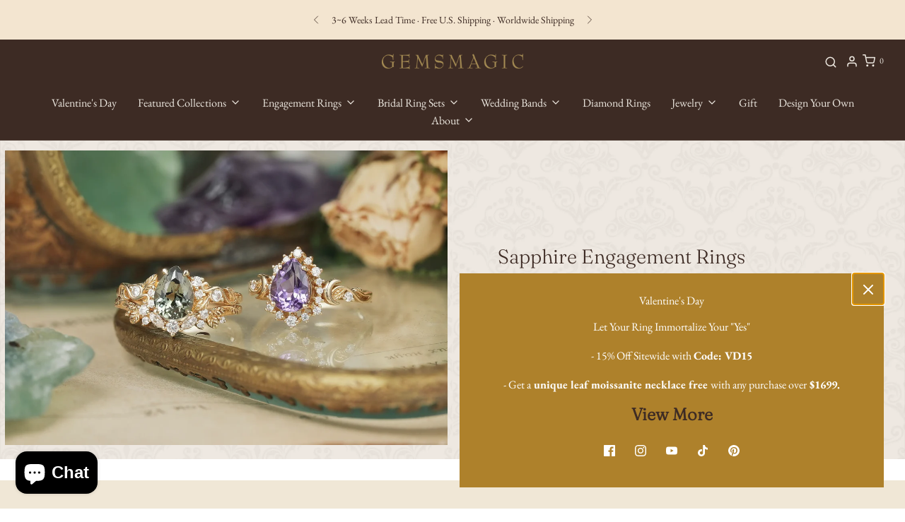

--- FILE ---
content_type: text/css
request_url: https://www.gemsmagic.com/cdn/shop/t/46/assets/custom.css?v=168700487317650486361766564526
body_size: -76
content:
.menuIcon{height:28px;width:auto;vertical-align:middle;position:relative;top:-2px}image-compare{background:#222;display:block;overflow:hidden;position:relative;width:100%}.comparison__draggable{height:100%;overflow:hidden;position:absolute;top:0;width:50%;z-index:2}.comparison__image{animation:none;display:block;height:100%;max-width:none;-o-object-fit:cover;object-fit:cover;opacity:1;-webkit-user-select:none;-moz-user-select:none;user-select:none;width:100%}.comparison__image-wrapper{height:100%;width:100%}.comparison__button{align-items:center;border:0;border:3px solid #fff;border-radius:50%;cursor:pointer;display:flex;flex-wrap:nowrap;height:64px;justify-content:center;left:50%;padding:0;position:absolute;top:50%;transform:translate(-32px,-50%);width:64px;z-index:3}.comparison--style-minimal .comparison__button{background:transparent;border:0;transform:translate(-56px,-50%);width:auto}.comparison--style-minimal .comparison__button svg{margin:0 20px}@supports (-webkit-touch-callout:none){.comparison--style-minimal .comparison__button svg{position:absolute}.comparison--style-minimal .comparison__button svg.icon-chevron-left{left:2px;width:9px}.comparison--style-minimal .comparison__button svg.icon-chevron-right{right:2px;width:9px}}@media only screen and (max-width:768px){.comparison--style-classic .comparison__button{height:48px;transform:translate(-24px,-50%);width:48px}}.comparison__button svg{height:auto;margin:0 5px;pointer-events:none;width:12px}.comparison__button:before{background-color:#fff!important}.comparison__button:before{content:"";position:absolute;width:2px}.comparison__button:after{background-color:#fff!important}.comparison__button:after{bottom:0;content:"";height:50%;left:50%;position:absolute;transform:translate(-50%);width:2px}@media screen and (max-width:767px){.hidden-phone{display:none!important}}.product-slide{flex:0 0 calc(50% - var(--column-gap-width-half)/2);max-width:calc(50% - var(--column-gap-width-half)/2)}@media screen and (min-width:768px){.hidden-tablet-and-up{display:none!important}.product-slide{flex:0 0 calc(33.333333% - (var(--column-gap-width-half) * 2 / 3));max-width:calc(33.333333% - (var(--column-gap-width-half) * 2 / 3))}}.indiv-collection-grid-homepage-new{padding:0!important;flex:0 0 calc(33.333333% - (var(--column-gap-width-half) * 2 / 3));max-width:calc(33.333333% - (var(--column-gap-width-half) * 2 / 3))}.cl_bg{background-image:var(--bg_img);background-size:cover;background-position:center}@media screen and (max-width:767px){.indiv-collection-grid-homepage-3{width:33%;flex:0 0 33.333333%;max-width:33.333333%}.indiv-collection-grid-homepage-new{width:100%;flex:0 0 100%;max-width:100%}.cl_bg{background-image:var(--bg_img_m)}}
/*# sourceMappingURL=/cdn/shop/t/46/assets/custom.css.map?v=168700487317650486361766564526 */


--- FILE ---
content_type: text/css
request_url: https://www.gemsmagic.com/cdn/shop/t/46/assets/section-newsletter.min.css?v=88186591656558403971766564539
body_size: -128
content:
.shopify-section .homepage-sections-wrapper,.shopify-section .homepage-sections-wrapper--white{padding:50px 0}.shopify-section .homepage-sections-wrapper.homepage-sections-wrapper--no-padding{padding:0}.template-index .shopify-section:first-child .homepage-sections-wrapper--slideshow{padding:0;margin-bottom:50px}.section-header-padding{padding-bottom:40px}.section-header-padding :last-child{padding-bottom:0;margin-bottom:0}.homepage-section--image .container{padding-top:50px;padding-bottom:50px}.homepage-section--featured-collections-wrapper .indiv-collection-grid-homepage .type-subheading,.homepage-section--image-gallery-wrapper .image-bar .type-subheading{margin-top:0px}.no--padding{padding:0!important}.index-sections .shopify-section .title-bar{margin-top:0;padding-top:0}.hp-subtitle{padding-top:20px}.homepage-section--newsletter-wrapper .row{align-items:center;justify-content:center}@media screen and (max-width:767px){.homepage-section--newsletter-wrapper .newsletter__title{text-align:center}}.homepage-section--newsletter-wrapper .newsletter__title .homepage-subheading--1{margin-top:0}.homepage-section--newsletter-wrapper .newsletter__title p{margin-bottom:15px}@media screen and (min-width:768px){.homepage-section--newsletter-wrapper .newsletter__title>:last-child{margin-bottom:0}}@media screen and (max-width:767px){.homepage-section--newsletter-wrapper #newsletter-wrapper:not(.password-form#newsletter-wrapper){margin-left:14px}}.homepage-section--newsletter-wrapper #newsletter_text,.homepage-section--newsletter-wrapper [id^=newsletter_text]{background:0 0}.homepage-section--newsletter-wrapper .homepage-sections-wrapper--white svg{stroke:var(--color-primary)}.homepage-section--newsletter-wrapper .homepage-sections-wrapper--white #newsletter_text,.homepage-section--newsletter-wrapper .homepage-sections-wrapper--white [id^=newsletter_text]{border:1px solid var(--border-color);color:var(--color-primary)}.homepage-section--newsletter-wrapper .homepage-sections-wrapper--white #newsletter_text::placeholder,.homepage-section--newsletter-wrapper .homepage-sections-wrapper--white [id^=newsletter_text]::placeholder{color:var(--color-primary)}.homepage-section--newsletter-wrapper .homepage-sections-wrapper--light svg{stroke:var(--color-scheme-light-text)}.homepage-section--newsletter-wrapper .homepage-sections-wrapper--light #newsletter_text,.homepage-section--newsletter-wrapper .homepage-sections-wrapper--light [id^=newsletter_text]{border:1px solid var(--color-scheme-light-text);color:var(--color-scheme-light-text)}.homepage-section--newsletter-wrapper .homepage-sections-wrapper--light #newsletter_text::placeholder,.homepage-section--newsletter-wrapper .homepage-sections-wrapper--light [id^=newsletter_text]::placeholder{color:var(--color-scheme-light-text)}.homepage-section--newsletter-wrapper .homepage-sections-wrapper--dark svg{stroke:var(--color-scheme-dark-text)}.homepage-section--newsletter-wrapper .homepage-sections-wrapper--dark #newsletter_text,.homepage-section--newsletter-wrapper .homepage-sections-wrapper--dark [id^=newsletter_text]{border:1px solid var(--color-scheme-dark-text);color:var(--color-scheme-dark-text)}.homepage-section--newsletter-wrapper .homepage-sections-wrapper--dark #newsletter_text::placeholder,.homepage-section--newsletter-wrapper .homepage-sections-wrapper--dark [id^=newsletter_text]::placeholder{color:var(--color-scheme-dark-text)}.homepage-section--newsletter-wrapper .homepage-sections-wrapper--accent svg{stroke:var(--color-scheme-accent-text)}.homepage-section--newsletter-wrapper .homepage-sections-wrapper--accent #newsletter_text,.homepage-section--newsletter-wrapper .homepage-sections-wrapper--accent [id^=newsletter_text]{border:1px solid var(--color-scheme-accent-text);color:var(--color-scheme-accent-text)}.homepage-section--newsletter-wrapper .homepage-sections-wrapper--accent #newsletter_text::placeholder,.homepage-section--newsletter-wrapper .homepage-sections-wrapper--accent [id^=newsletter_text]::placeholder{color:var(--color-scheme-accent-text)}@media screen and (max-width:575px){.index-sections .shopify-section.homepage-section--newsletter-wrapper .title-bar{text-align:center}.index-sections .shopify-section.homepage-section--newsletter-wrapper .rte{padding-left:20px;padding-bottom:20px}}

--- FILE ---
content_type: text/javascript; charset=utf-8
request_url: https://www.gemsmagic.com/products/padparadscha-enhancer-ring-set-elizabeth.js
body_size: 896
content:
{"id":10074172784949,"title":"Aphrodite's Enchanted Vine| Padparadscha Enhancer Ring Set-Elizabeth","handle":"padparadscha-enhancer-ring-set-elizabeth","description":"\u003cp\u003ePear-shaped padparadscha center stone with 6 marquise moissanite accents. Enhancer ring features natural padparadscha and moissanites for dazzling brilliance. \u003c\/p\u003e\n\u003cp\u003eRING INFORMATION\u003c\/p\u003e\n\u003cp\u003eEngagement ring\u003cbr\u003eCenter stone - Lab-grown Padparadscha Sapphire\u003cbr\u003eSize - 6x8mm\u003cbr\u003eCut - Pear Cut\u003c\/p\u003e\n\u003cp\u003eSide stones - Moissanite\u003cbr\u003eCut - Marquise Cut\u003c\/p\u003e\n\u003cp\u003eBand Width-Around 1.6mm\u003c\/p\u003e\n\u003cp\u003eWedding band\u003cbr\u003eStone - Moissanite and natural padparadscha\u003cbr\u003eCut - Round and Marquise Cut\u003c\/p\u003e\n\u003cp\u003e⊹Band width - 1.5mm\u003c\/p\u003e\n\u003cp\u003eMetal - 14k or 18k solid gold (available in yellow, white, or rose gold)\u003cbr\u003e⊹Ring size - any sizes (size above 11 will be priced individually)\u003c\/p\u003e","published_at":"2025-04-28T19:50:39-07:00","created_at":"2025-04-28T19:48:22-07:00","vendor":"GemsMagic","type":"sapphire ring","tags":["Bridal Ring Set","Enhancer Bridal Ring Sets","enhancer ring set","Enhancer Rings","Leaf Inspired Bridal Ring Sets","Padparadscha","Padparadscha and moissanite","Padparadscha Bridal Ring Sets","Padparadscha Enhancer Ring Set","Pear Cut Bridal Ring Sets","pear cut padparadscha ring","pear6*8","sidestone0.6"],"price":69900,"price_min":69900,"price_max":281437,"available":true,"price_varies":true,"compare_at_price":null,"compare_at_price_min":0,"compare_at_price_max":0,"compare_at_price_varies":false,"variants":[{"id":52082973933877,"title":"925 Silver (Yellow Gold Plated)","option1":"925 Silver (Yellow Gold Plated)","option2":null,"option3":null,"sku":"A9-BC39-PP","requires_shipping":true,"taxable":false,"featured_image":{"id":60528120365365,"product_id":10074172784949,"position":1,"created_at":"2025-06-03T00:36:33-07:00","updated_at":"2025-11-27T02:40:09-08:00","alt":"Aphrodite's Enchanted Vine| Padparadscha Enhancer Ring Set - Elizabeth - GemsMagic","width":2000,"height":2000,"src":"https:\/\/cdn.shopify.com\/s\/files\/1\/0740\/0692\/1525\/files\/aphrodites-enchanted-vine-padparadscha-enhancer-ring-set-elizabeth-6808438.webp?v=1764240009","variant_ids":[50875425751349,50875425849653,52037576884533,52082973933877]},"available":true,"name":"Aphrodite's Enchanted Vine| Padparadscha Enhancer Ring Set-Elizabeth - 925 Silver (Yellow Gold Plated)","public_title":"925 Silver (Yellow Gold Plated)","options":["925 Silver (Yellow Gold Plated)"],"price":69900,"weight":0,"compare_at_price":null,"inventory_management":"shopify","barcode":"","featured_media":{"alt":"Aphrodite's Enchanted Vine| Padparadscha Enhancer Ring Set - Elizabeth - GemsMagic","id":52142496940341,"position":1,"preview_image":{"aspect_ratio":1.0,"height":2000,"width":2000,"src":"https:\/\/cdn.shopify.com\/s\/files\/1\/0740\/0692\/1525\/files\/aphrodites-enchanted-vine-padparadscha-enhancer-ring-set-elizabeth-6808438.webp?v=1764240009"}},"requires_selling_plan":false,"selling_plan_allocations":[]},{"id":52082973966645,"title":"925 Silver (White Gold Plated)","option1":"925 Silver (White Gold Plated)","option2":null,"option3":null,"sku":"A9-BC39-PP","requires_shipping":true,"taxable":false,"featured_image":null,"available":true,"name":"Aphrodite's Enchanted Vine| Padparadscha Enhancer Ring Set-Elizabeth - 925 Silver (White Gold Plated)","public_title":"925 Silver (White Gold Plated)","options":["925 Silver (White Gold Plated)"],"price":69900,"weight":0,"compare_at_price":null,"inventory_management":"shopify","barcode":"","requires_selling_plan":false,"selling_plan_allocations":[]},{"id":52082973999413,"title":"925 Silver (Rose Gold Plated)","option1":"925 Silver (Rose Gold Plated)","option2":null,"option3":null,"sku":"A9-BC39-PP","requires_shipping":true,"taxable":false,"featured_image":{"id":60528120299829,"product_id":10074172784949,"position":2,"created_at":"2025-06-03T00:36:17-07:00","updated_at":"2025-11-27T02:40:09-08:00","alt":"Aphrodite's Enchanted Vine| Padparadscha Enhancer Ring Set - Elizabeth - GemsMagic","width":2000,"height":2000,"src":"https:\/\/cdn.shopify.com\/s\/files\/1\/0740\/0692\/1525\/files\/aphrodites-enchanted-vine-padparadscha-enhancer-ring-set-elizabeth-4378441.webp?v=1764240009","variant_ids":[50875425816885,50875425915189,52037576950069,52082973999413]},"available":true,"name":"Aphrodite's Enchanted Vine| Padparadscha Enhancer Ring Set-Elizabeth - 925 Silver (Rose Gold Plated)","public_title":"925 Silver (Rose Gold Plated)","options":["925 Silver (Rose Gold Plated)"],"price":69900,"weight":0,"compare_at_price":null,"inventory_management":"shopify","barcode":"","featured_media":{"alt":"Aphrodite's Enchanted Vine| Padparadscha Enhancer Ring Set - Elizabeth - GemsMagic","id":52142496874805,"position":2,"preview_image":{"aspect_ratio":1.0,"height":2000,"width":2000,"src":"https:\/\/cdn.shopify.com\/s\/files\/1\/0740\/0692\/1525\/files\/aphrodites-enchanted-vine-padparadscha-enhancer-ring-set-elizabeth-4378441.webp?v=1764240009"}},"requires_selling_plan":false,"selling_plan_allocations":[]},{"id":52037576884533,"title":"Solid 10K Yellow Gold","option1":"Solid 10K Yellow Gold","option2":null,"option3":null,"sku":"A9-BC39-PP","requires_shipping":true,"taxable":false,"featured_image":{"id":60528120365365,"product_id":10074172784949,"position":1,"created_at":"2025-06-03T00:36:33-07:00","updated_at":"2025-11-27T02:40:09-08:00","alt":"Aphrodite's Enchanted Vine| Padparadscha Enhancer Ring Set - Elizabeth - GemsMagic","width":2000,"height":2000,"src":"https:\/\/cdn.shopify.com\/s\/files\/1\/0740\/0692\/1525\/files\/aphrodites-enchanted-vine-padparadscha-enhancer-ring-set-elizabeth-6808438.webp?v=1764240009","variant_ids":[50875425751349,50875425849653,52037576884533,52082973933877]},"available":true,"name":"Aphrodite's Enchanted Vine| Padparadscha Enhancer Ring Set-Elizabeth - Solid 10K Yellow Gold","public_title":"Solid 10K Yellow Gold","options":["Solid 10K Yellow Gold"],"price":189900,"weight":0,"compare_at_price":null,"inventory_management":"shopify","barcode":"","featured_media":{"alt":"Aphrodite's Enchanted Vine| Padparadscha Enhancer Ring Set - Elizabeth - GemsMagic","id":52142496940341,"position":1,"preview_image":{"aspect_ratio":1.0,"height":2000,"width":2000,"src":"https:\/\/cdn.shopify.com\/s\/files\/1\/0740\/0692\/1525\/files\/aphrodites-enchanted-vine-padparadscha-enhancer-ring-set-elizabeth-6808438.webp?v=1764240009"}},"requires_selling_plan":false,"selling_plan_allocations":[]},{"id":52037576917301,"title":"Solid 10K White Gold","option1":"Solid 10K White Gold","option2":null,"option3":null,"sku":"A9-BC39-PP","requires_shipping":true,"taxable":false,"featured_image":null,"available":true,"name":"Aphrodite's Enchanted Vine| Padparadscha Enhancer Ring Set-Elizabeth - Solid 10K White Gold","public_title":"Solid 10K White Gold","options":["Solid 10K White Gold"],"price":189900,"weight":0,"compare_at_price":null,"inventory_management":"shopify","barcode":"","requires_selling_plan":false,"selling_plan_allocations":[]},{"id":52037576950069,"title":"Solid 10K Rose Gold","option1":"Solid 10K Rose Gold","option2":null,"option3":null,"sku":"A9-BC39-PP","requires_shipping":true,"taxable":false,"featured_image":{"id":60528120299829,"product_id":10074172784949,"position":2,"created_at":"2025-06-03T00:36:17-07:00","updated_at":"2025-11-27T02:40:09-08:00","alt":"Aphrodite's Enchanted Vine| Padparadscha Enhancer Ring Set - Elizabeth - GemsMagic","width":2000,"height":2000,"src":"https:\/\/cdn.shopify.com\/s\/files\/1\/0740\/0692\/1525\/files\/aphrodites-enchanted-vine-padparadscha-enhancer-ring-set-elizabeth-4378441.webp?v=1764240009","variant_ids":[50875425816885,50875425915189,52037576950069,52082973999413]},"available":true,"name":"Aphrodite's Enchanted Vine| Padparadscha Enhancer Ring Set-Elizabeth - Solid 10K Rose Gold","public_title":"Solid 10K Rose Gold","options":["Solid 10K Rose Gold"],"price":189900,"weight":0,"compare_at_price":null,"inventory_management":"shopify","barcode":"","featured_media":{"alt":"Aphrodite's Enchanted Vine| Padparadscha Enhancer Ring Set - Elizabeth - GemsMagic","id":52142496874805,"position":2,"preview_image":{"aspect_ratio":1.0,"height":2000,"width":2000,"src":"https:\/\/cdn.shopify.com\/s\/files\/1\/0740\/0692\/1525\/files\/aphrodites-enchanted-vine-padparadscha-enhancer-ring-set-elizabeth-4378441.webp?v=1764240009"}},"requires_selling_plan":false,"selling_plan_allocations":[]},{"id":50875425751349,"title":"Solid 14K Yellow Gold","option1":"Solid 14K Yellow Gold","option2":null,"option3":null,"sku":"A9-BC39-PP-1","requires_shipping":true,"taxable":false,"featured_image":{"id":60528120365365,"product_id":10074172784949,"position":1,"created_at":"2025-06-03T00:36:33-07:00","updated_at":"2025-11-27T02:40:09-08:00","alt":"Aphrodite's Enchanted Vine| Padparadscha Enhancer Ring Set - Elizabeth - GemsMagic","width":2000,"height":2000,"src":"https:\/\/cdn.shopify.com\/s\/files\/1\/0740\/0692\/1525\/files\/aphrodites-enchanted-vine-padparadscha-enhancer-ring-set-elizabeth-6808438.webp?v=1764240009","variant_ids":[50875425751349,50875425849653,52037576884533,52082973933877]},"available":true,"name":"Aphrodite's Enchanted Vine| Padparadscha Enhancer Ring Set-Elizabeth - Solid 14K Yellow Gold","public_title":"Solid 14K Yellow Gold","options":["Solid 14K Yellow Gold"],"price":232729,"weight":0,"compare_at_price":null,"inventory_management":"shopify","barcode":"","featured_media":{"alt":"Aphrodite's Enchanted Vine| Padparadscha Enhancer Ring Set - Elizabeth - GemsMagic","id":52142496940341,"position":1,"preview_image":{"aspect_ratio":1.0,"height":2000,"width":2000,"src":"https:\/\/cdn.shopify.com\/s\/files\/1\/0740\/0692\/1525\/files\/aphrodites-enchanted-vine-padparadscha-enhancer-ring-set-elizabeth-6808438.webp?v=1764240009"}},"requires_selling_plan":false,"selling_plan_allocations":[]},{"id":50875425784117,"title":"Solid 14K White Gold","option1":"Solid 14K White Gold","option2":null,"option3":null,"sku":"A9-BC39-PP-2","requires_shipping":true,"taxable":false,"featured_image":null,"available":true,"name":"Aphrodite's Enchanted Vine| Padparadscha Enhancer Ring Set-Elizabeth - Solid 14K White Gold","public_title":"Solid 14K White Gold","options":["Solid 14K White Gold"],"price":232729,"weight":0,"compare_at_price":null,"inventory_management":"shopify","barcode":"","requires_selling_plan":false,"selling_plan_allocations":[]},{"id":50875425816885,"title":"Solid 14K Rose Gold","option1":"Solid 14K Rose Gold","option2":null,"option3":null,"sku":"A9-BC39-PP-3","requires_shipping":true,"taxable":false,"featured_image":{"id":60528120299829,"product_id":10074172784949,"position":2,"created_at":"2025-06-03T00:36:17-07:00","updated_at":"2025-11-27T02:40:09-08:00","alt":"Aphrodite's Enchanted Vine| Padparadscha Enhancer Ring Set - Elizabeth - GemsMagic","width":2000,"height":2000,"src":"https:\/\/cdn.shopify.com\/s\/files\/1\/0740\/0692\/1525\/files\/aphrodites-enchanted-vine-padparadscha-enhancer-ring-set-elizabeth-4378441.webp?v=1764240009","variant_ids":[50875425816885,50875425915189,52037576950069,52082973999413]},"available":true,"name":"Aphrodite's Enchanted Vine| Padparadscha Enhancer Ring Set-Elizabeth - Solid 14K Rose Gold","public_title":"Solid 14K Rose Gold","options":["Solid 14K Rose Gold"],"price":232729,"weight":0,"compare_at_price":null,"inventory_management":"shopify","barcode":"","featured_media":{"alt":"Aphrodite's Enchanted Vine| Padparadscha Enhancer Ring Set - Elizabeth - GemsMagic","id":52142496874805,"position":2,"preview_image":{"aspect_ratio":1.0,"height":2000,"width":2000,"src":"https:\/\/cdn.shopify.com\/s\/files\/1\/0740\/0692\/1525\/files\/aphrodites-enchanted-vine-padparadscha-enhancer-ring-set-elizabeth-4378441.webp?v=1764240009"}},"requires_selling_plan":false,"selling_plan_allocations":[]},{"id":50875425849653,"title":"Solid 18K Yellow Gold","option1":"Solid 18K Yellow Gold","option2":null,"option3":null,"sku":"A9-BC39-PP-4","requires_shipping":true,"taxable":false,"featured_image":{"id":60528120365365,"product_id":10074172784949,"position":1,"created_at":"2025-06-03T00:36:33-07:00","updated_at":"2025-11-27T02:40:09-08:00","alt":"Aphrodite's Enchanted Vine| Padparadscha Enhancer Ring Set - Elizabeth - GemsMagic","width":2000,"height":2000,"src":"https:\/\/cdn.shopify.com\/s\/files\/1\/0740\/0692\/1525\/files\/aphrodites-enchanted-vine-padparadscha-enhancer-ring-set-elizabeth-6808438.webp?v=1764240009","variant_ids":[50875425751349,50875425849653,52037576884533,52082973933877]},"available":true,"name":"Aphrodite's Enchanted Vine| Padparadscha Enhancer Ring Set-Elizabeth - Solid 18K Yellow Gold","public_title":"Solid 18K Yellow Gold","options":["Solid 18K Yellow Gold"],"price":281437,"weight":0,"compare_at_price":null,"inventory_management":"shopify","barcode":"","featured_media":{"alt":"Aphrodite's Enchanted Vine| Padparadscha Enhancer Ring Set - Elizabeth - GemsMagic","id":52142496940341,"position":1,"preview_image":{"aspect_ratio":1.0,"height":2000,"width":2000,"src":"https:\/\/cdn.shopify.com\/s\/files\/1\/0740\/0692\/1525\/files\/aphrodites-enchanted-vine-padparadscha-enhancer-ring-set-elizabeth-6808438.webp?v=1764240009"}},"requires_selling_plan":false,"selling_plan_allocations":[]},{"id":50875425882421,"title":"Solid 18K White Gold","option1":"Solid 18K White Gold","option2":null,"option3":null,"sku":"A9-BC39-PP-5","requires_shipping":true,"taxable":false,"featured_image":null,"available":true,"name":"Aphrodite's Enchanted Vine| Padparadscha Enhancer Ring Set-Elizabeth - Solid 18K White Gold","public_title":"Solid 18K White Gold","options":["Solid 18K White Gold"],"price":281437,"weight":0,"compare_at_price":null,"inventory_management":"shopify","barcode":"","requires_selling_plan":false,"selling_plan_allocations":[]},{"id":50875425915189,"title":"Solid 18K Rose Gold","option1":"Solid 18K Rose Gold","option2":null,"option3":null,"sku":"A9-BC39-PP-6","requires_shipping":true,"taxable":false,"featured_image":{"id":60528120299829,"product_id":10074172784949,"position":2,"created_at":"2025-06-03T00:36:17-07:00","updated_at":"2025-11-27T02:40:09-08:00","alt":"Aphrodite's Enchanted Vine| Padparadscha Enhancer Ring Set - Elizabeth - GemsMagic","width":2000,"height":2000,"src":"https:\/\/cdn.shopify.com\/s\/files\/1\/0740\/0692\/1525\/files\/aphrodites-enchanted-vine-padparadscha-enhancer-ring-set-elizabeth-4378441.webp?v=1764240009","variant_ids":[50875425816885,50875425915189,52037576950069,52082973999413]},"available":true,"name":"Aphrodite's Enchanted Vine| Padparadscha Enhancer Ring Set-Elizabeth - Solid 18K Rose Gold","public_title":"Solid 18K Rose Gold","options":["Solid 18K Rose Gold"],"price":281437,"weight":0,"compare_at_price":null,"inventory_management":"shopify","barcode":"","featured_media":{"alt":"Aphrodite's Enchanted Vine| Padparadscha Enhancer Ring Set - Elizabeth - GemsMagic","id":52142496874805,"position":2,"preview_image":{"aspect_ratio":1.0,"height":2000,"width":2000,"src":"https:\/\/cdn.shopify.com\/s\/files\/1\/0740\/0692\/1525\/files\/aphrodites-enchanted-vine-padparadscha-enhancer-ring-set-elizabeth-4378441.webp?v=1764240009"}},"requires_selling_plan":false,"selling_plan_allocations":[]}],"images":["\/\/cdn.shopify.com\/s\/files\/1\/0740\/0692\/1525\/files\/aphrodites-enchanted-vine-padparadscha-enhancer-ring-set-elizabeth-6808438.webp?v=1764240009","\/\/cdn.shopify.com\/s\/files\/1\/0740\/0692\/1525\/files\/aphrodites-enchanted-vine-padparadscha-enhancer-ring-set-elizabeth-4378441.webp?v=1764240009","\/\/cdn.shopify.com\/s\/files\/1\/0740\/0692\/1525\/files\/aphrodites-enchanted-vine-padparadscha-enhancer-ring-set-elizabeth-5301083.webp?v=1764240010","\/\/cdn.shopify.com\/s\/files\/1\/0740\/0692\/1525\/files\/aphrodites-enchanted-vine-padparadscha-enhancer-ring-set-elizabeth-4586064.webp?v=1764240010","\/\/cdn.shopify.com\/s\/files\/1\/0740\/0692\/1525\/files\/aphrodites-enchanted-vine-padparadscha-enhancer-ring-set-elizabeth-3083324.webp?v=1764240010","\/\/cdn.shopify.com\/s\/files\/1\/0740\/0692\/1525\/files\/ring-remake-8172872.webp?v=1768807070"],"featured_image":"\/\/cdn.shopify.com\/s\/files\/1\/0740\/0692\/1525\/files\/aphrodites-enchanted-vine-padparadscha-enhancer-ring-set-elizabeth-6808438.webp?v=1764240009","options":[{"name":"Material","position":1,"values":["925 Silver (Yellow Gold Plated)","925 Silver (White Gold Plated)","925 Silver (Rose Gold Plated)","Solid 10K Yellow Gold","Solid 10K White Gold","Solid 10K Rose Gold","Solid 14K Yellow Gold","Solid 14K White Gold","Solid 14K Rose Gold","Solid 18K Yellow Gold","Solid 18K White Gold","Solid 18K Rose Gold"]}],"url":"\/products\/padparadscha-enhancer-ring-set-elizabeth","media":[{"alt":"Aphrodite's Enchanted Vine| Padparadscha Enhancer Ring Set - Elizabeth - GemsMagic","id":52142496940341,"position":1,"preview_image":{"aspect_ratio":1.0,"height":2000,"width":2000,"src":"https:\/\/cdn.shopify.com\/s\/files\/1\/0740\/0692\/1525\/files\/aphrodites-enchanted-vine-padparadscha-enhancer-ring-set-elizabeth-6808438.webp?v=1764240009"},"aspect_ratio":1.0,"height":2000,"media_type":"image","src":"https:\/\/cdn.shopify.com\/s\/files\/1\/0740\/0692\/1525\/files\/aphrodites-enchanted-vine-padparadscha-enhancer-ring-set-elizabeth-6808438.webp?v=1764240009","width":2000},{"alt":"Aphrodite's Enchanted Vine| Padparadscha Enhancer Ring Set - Elizabeth - GemsMagic","id":52142496874805,"position":2,"preview_image":{"aspect_ratio":1.0,"height":2000,"width":2000,"src":"https:\/\/cdn.shopify.com\/s\/files\/1\/0740\/0692\/1525\/files\/aphrodites-enchanted-vine-padparadscha-enhancer-ring-set-elizabeth-4378441.webp?v=1764240009"},"aspect_ratio":1.0,"height":2000,"media_type":"image","src":"https:\/\/cdn.shopify.com\/s\/files\/1\/0740\/0692\/1525\/files\/aphrodites-enchanted-vine-padparadscha-enhancer-ring-set-elizabeth-4378441.webp?v=1764240009","width":2000},{"alt":"Aphrodite's Enchanted Vine| Padparadscha Enhancer Ring Set - Elizabeth - GemsMagic","id":52142497202485,"position":3,"preview_image":{"aspect_ratio":1.0,"height":2000,"width":2000,"src":"https:\/\/cdn.shopify.com\/s\/files\/1\/0740\/0692\/1525\/files\/aphrodites-enchanted-vine-padparadscha-enhancer-ring-set-elizabeth-5301083.webp?v=1764240010"},"aspect_ratio":1.0,"height":2000,"media_type":"image","src":"https:\/\/cdn.shopify.com\/s\/files\/1\/0740\/0692\/1525\/files\/aphrodites-enchanted-vine-padparadscha-enhancer-ring-set-elizabeth-5301083.webp?v=1764240010","width":2000},{"alt":"Aphrodite's Enchanted Vine| Padparadscha Enhancer Ring Set - Elizabeth - GemsMagic","id":52142497005877,"position":4,"preview_image":{"aspect_ratio":1.0,"height":2001,"width":2000,"src":"https:\/\/cdn.shopify.com\/s\/files\/1\/0740\/0692\/1525\/files\/aphrodites-enchanted-vine-padparadscha-enhancer-ring-set-elizabeth-4586064.webp?v=1764240010"},"aspect_ratio":1.0,"height":2001,"media_type":"image","src":"https:\/\/cdn.shopify.com\/s\/files\/1\/0740\/0692\/1525\/files\/aphrodites-enchanted-vine-padparadscha-enhancer-ring-set-elizabeth-4586064.webp?v=1764240010","width":2000},{"alt":"Aphrodite's Enchanted Vine| Padparadscha Enhancer Ring Set - Elizabeth - GemsMagic","id":52142497071413,"position":5,"preview_image":{"aspect_ratio":1.0,"height":2000,"width":2000,"src":"https:\/\/cdn.shopify.com\/s\/files\/1\/0740\/0692\/1525\/files\/aphrodites-enchanted-vine-padparadscha-enhancer-ring-set-elizabeth-3083324.webp?v=1764240010"},"aspect_ratio":1.0,"height":2000,"media_type":"image","src":"https:\/\/cdn.shopify.com\/s\/files\/1\/0740\/0692\/1525\/files\/aphrodites-enchanted-vine-padparadscha-enhancer-ring-set-elizabeth-3083324.webp?v=1764240010","width":2000},{"alt":"Ring remake - GemsMagic","id":52832057033013,"position":6,"preview_image":{"aspect_ratio":1.0,"height":2000,"width":2000,"src":"https:\/\/cdn.shopify.com\/s\/files\/1\/0740\/0692\/1525\/files\/ring-remake-8172872.webp?v=1768807070"},"aspect_ratio":1.0,"height":2000,"media_type":"image","src":"https:\/\/cdn.shopify.com\/s\/files\/1\/0740\/0692\/1525\/files\/ring-remake-8172872.webp?v=1768807070","width":2000}],"requires_selling_plan":false,"selling_plan_groups":[]}

--- FILE ---
content_type: application/x-javascript; charset=utf-8
request_url: https://bundler.nice-team.net/app/shop/status/gemsmagic.myshopify.com.js?1769357894
body_size: -362
content:
var bundler_settings_updated='1762760234';

--- FILE ---
content_type: text/javascript; charset=utf-8
request_url: https://www.gemsmagic.com/products/gemsmagic-green-sapphire-leaf-engagement-ring.js
body_size: 1433
content:
{"id":8801249952053,"title":"Green Sapphire Leaf Engagement Ring - GemsMagic","handle":"gemsmagic-green-sapphire-leaf-engagement-ring","description":"\u003cdiv style=\"position: relative; padding-bottom: 56.25%; height: 0; overflow: hidden; max-width: 100%;\"\u003e\u003ciframe src=\"https:\/\/www.youtube.com\/embed\/PrE7L2zYSwc?si=oCdFU-xPOkEDNi1d\" style=\"position: absolute; top: 0; left: 0; width: 100%; height: 100%;\"\u003e\n  \u003c\/iframe\u003e\u003c\/div\u003e\n\u003cp\u003eCelebrate your ever-growing love with this elegant leaf engagement ring, centered with a pear-cut green sapphire symbolizing renewal, growth, and inner peace. Inspired by the Elven Garden, its delicately handcrafted leaf motifs capture the timeless magic of nature.\u003c\/p\u003e\n\u003cp\u003eA tribute to a bond that grows wild and true — like vines wrapped around hearts — forever fresh, ever flourishing.\u003c\/p\u003e\n\u003cp\u003eRING INFORMATION\u003cbr\u003eEngagement Ring\u003cbr\u003eCenter Stone: 6x8mm Pear Cut Lab Green Sapphire\u003cbr\u003e\u003cbr\u003eSide Stones: Round Cut Moissanite\u003cbr\u003eWeight: About 0.09ct\u003cbr\u003e\u003cbr\u003eBand Width: Around 1.5mm\u003cbr\u003e\u003cbr\u003eMetal: \u003cspan\u003e925 Silver, 10k, \u003c\/span\u003e14k, or 18k solid gold (available in yellow, white, or rose gold)\u003cbr\u003eRing Size: any size (sizes above 10 will be priced individually)\u003c\/p\u003e","published_at":"2023-10-09T01:06:00-07:00","created_at":"2023-10-09T00:51:32-07:00","vendor":"gemsmagic","type":"sapphire ring","tags":["engagement ring","fairy engagement ring","gold leaf ring","green sapphire engagement ring","leaf engagement ring","Leaf Inspired Engagement Rings","leaf ring","nature inspired ring","non traditional engagement ring","Pear Cut Engagement Rings","pear cut green sapphire","pear6*8","Price Under $600","Sapphire","Sapphire Engagement Rings","sidestone0.15"],"price":36900,"price_min":36900,"price_max":128900,"available":true,"price_varies":true,"compare_at_price":null,"compare_at_price_min":0,"compare_at_price_max":0,"compare_at_price_varies":false,"variants":[{"id":52083128992053,"title":"925 Silver (Yellow Gold Plated)","option1":"925 Silver (Yellow Gold Plated)","option2":null,"option3":null,"sku":"A795","requires_shipping":true,"taxable":false,"featured_image":{"id":61372680208693,"product_id":8801249952053,"position":1,"created_at":"2025-08-05T01:07:51-07:00","updated_at":"2025-11-27T02:51:10-08:00","alt":"Green Sapphire Leaf Engagement Ring - GemsMagic - GemsMagic","width":2000,"height":2001,"src":"https:\/\/cdn.shopify.com\/s\/files\/1\/0740\/0692\/1525\/files\/green-sapphire-leaf-engagement-ring-gemsmagic-4093762.webp?v=1764240670","variant_ids":[47104103711029,47104103809333,52083128992053,52083129090357]},"available":true,"name":"Green Sapphire Leaf Engagement Ring - GemsMagic - 925 Silver (Yellow Gold Plated)","public_title":"925 Silver (Yellow Gold Plated)","options":["925 Silver (Yellow Gold Plated)"],"price":36900,"weight":0,"compare_at_price":null,"inventory_management":"shopify","barcode":"","featured_media":{"alt":"Green Sapphire Leaf Engagement Ring - GemsMagic - GemsMagic","id":52909495353653,"position":1,"preview_image":{"aspect_ratio":1.0,"height":2001,"width":2000,"src":"https:\/\/cdn.shopify.com\/s\/files\/1\/0740\/0692\/1525\/files\/green-sapphire-leaf-engagement-ring-gemsmagic-4093762.webp?v=1764240670"}},"requires_selling_plan":false,"selling_plan_allocations":[]},{"id":52083129024821,"title":"925 Silver (White Gold Plated)","option1":"925 Silver (White Gold Plated)","option2":null,"option3":null,"sku":"A795","requires_shipping":true,"taxable":false,"featured_image":{"id":61372680241461,"product_id":8801249952053,"position":10,"created_at":"2025-08-05T01:07:51-07:00","updated_at":"2025-12-24T19:03:07-08:00","alt":"Green Sapphire Leaf Engagement Ring - GemsMagic - GemsMagic","width":2000,"height":2001,"src":"https:\/\/cdn.shopify.com\/s\/files\/1\/0740\/0692\/1525\/files\/green-sapphire-leaf-engagement-ring-gemsmagic-2592169.webp?v=1766631787","variant_ids":[47104103645493,47104103743797,52083129024821,52083129123125]},"available":true,"name":"Green Sapphire Leaf Engagement Ring - GemsMagic - 925 Silver (White Gold Plated)","public_title":"925 Silver (White Gold Plated)","options":["925 Silver (White Gold Plated)"],"price":36900,"weight":0,"compare_at_price":null,"inventory_management":"shopify","barcode":"","featured_media":{"alt":"Green Sapphire Leaf Engagement Ring - GemsMagic - GemsMagic","id":52909495386421,"position":11,"preview_image":{"aspect_ratio":1.0,"height":2001,"width":2000,"src":"https:\/\/cdn.shopify.com\/s\/files\/1\/0740\/0692\/1525\/files\/green-sapphire-leaf-engagement-ring-gemsmagic-2592169.webp?v=1766631787"}},"requires_selling_plan":false,"selling_plan_allocations":[]},{"id":52083129057589,"title":"925 Silver (Rose Gold Plated)","option1":"925 Silver (Rose Gold Plated)","option2":null,"option3":null,"sku":"A795","requires_shipping":true,"taxable":false,"featured_image":{"id":61372680175925,"product_id":8801249952053,"position":9,"created_at":"2025-08-05T01:07:51-07:00","updated_at":"2025-12-24T19:03:07-08:00","alt":"Green Sapphire Leaf Engagement Ring - GemsMagic - GemsMagic","width":2000,"height":2001,"src":"https:\/\/cdn.shopify.com\/s\/files\/1\/0740\/0692\/1525\/files\/green-sapphire-leaf-engagement-ring-gemsmagic-2910500.webp?v=1766631787","variant_ids":[47104103678261,47104103776565,52083129057589,52083129155893]},"available":true,"name":"Green Sapphire Leaf Engagement Ring - GemsMagic - 925 Silver (Rose Gold Plated)","public_title":"925 Silver (Rose Gold Plated)","options":["925 Silver (Rose Gold Plated)"],"price":36900,"weight":0,"compare_at_price":null,"inventory_management":"shopify","barcode":"","featured_media":{"alt":"Green Sapphire Leaf Engagement Ring - GemsMagic - GemsMagic","id":52909495320885,"position":10,"preview_image":{"aspect_ratio":1.0,"height":2001,"width":2000,"src":"https:\/\/cdn.shopify.com\/s\/files\/1\/0740\/0692\/1525\/files\/green-sapphire-leaf-engagement-ring-gemsmagic-2910500.webp?v=1766631787"}},"requires_selling_plan":false,"selling_plan_allocations":[]},{"id":52083129090357,"title":"Solid 10K Yellow Gold","option1":"Solid 10K Yellow Gold","option2":null,"option3":null,"sku":"A795","requires_shipping":true,"taxable":false,"featured_image":{"id":61372680208693,"product_id":8801249952053,"position":1,"created_at":"2025-08-05T01:07:51-07:00","updated_at":"2025-11-27T02:51:10-08:00","alt":"Green Sapphire Leaf Engagement Ring - GemsMagic - GemsMagic","width":2000,"height":2001,"src":"https:\/\/cdn.shopify.com\/s\/files\/1\/0740\/0692\/1525\/files\/green-sapphire-leaf-engagement-ring-gemsmagic-4093762.webp?v=1764240670","variant_ids":[47104103711029,47104103809333,52083128992053,52083129090357]},"available":true,"name":"Green Sapphire Leaf Engagement Ring - GemsMagic - Solid 10K Yellow Gold","public_title":"Solid 10K Yellow Gold","options":["Solid 10K Yellow Gold"],"price":85900,"weight":0,"compare_at_price":null,"inventory_management":"shopify","barcode":"","featured_media":{"alt":"Green Sapphire Leaf Engagement Ring - GemsMagic - GemsMagic","id":52909495353653,"position":1,"preview_image":{"aspect_ratio":1.0,"height":2001,"width":2000,"src":"https:\/\/cdn.shopify.com\/s\/files\/1\/0740\/0692\/1525\/files\/green-sapphire-leaf-engagement-ring-gemsmagic-4093762.webp?v=1764240670"}},"requires_selling_plan":false,"selling_plan_allocations":[]},{"id":52083129123125,"title":"Solid 10K White Gold","option1":"Solid 10K White Gold","option2":null,"option3":null,"sku":"A795","requires_shipping":true,"taxable":false,"featured_image":{"id":61372680241461,"product_id":8801249952053,"position":10,"created_at":"2025-08-05T01:07:51-07:00","updated_at":"2025-12-24T19:03:07-08:00","alt":"Green Sapphire Leaf Engagement Ring - GemsMagic - GemsMagic","width":2000,"height":2001,"src":"https:\/\/cdn.shopify.com\/s\/files\/1\/0740\/0692\/1525\/files\/green-sapphire-leaf-engagement-ring-gemsmagic-2592169.webp?v=1766631787","variant_ids":[47104103645493,47104103743797,52083129024821,52083129123125]},"available":true,"name":"Green Sapphire Leaf Engagement Ring - GemsMagic - Solid 10K White Gold","public_title":"Solid 10K White Gold","options":["Solid 10K White Gold"],"price":85900,"weight":0,"compare_at_price":null,"inventory_management":"shopify","barcode":"","featured_media":{"alt":"Green Sapphire Leaf Engagement Ring - GemsMagic - GemsMagic","id":52909495386421,"position":11,"preview_image":{"aspect_ratio":1.0,"height":2001,"width":2000,"src":"https:\/\/cdn.shopify.com\/s\/files\/1\/0740\/0692\/1525\/files\/green-sapphire-leaf-engagement-ring-gemsmagic-2592169.webp?v=1766631787"}},"requires_selling_plan":false,"selling_plan_allocations":[]},{"id":52083129155893,"title":"Solid 10K Rose Gold","option1":"Solid 10K Rose Gold","option2":null,"option3":null,"sku":"A795","requires_shipping":true,"taxable":false,"featured_image":{"id":61372680175925,"product_id":8801249952053,"position":9,"created_at":"2025-08-05T01:07:51-07:00","updated_at":"2025-12-24T19:03:07-08:00","alt":"Green Sapphire Leaf Engagement Ring - GemsMagic - GemsMagic","width":2000,"height":2001,"src":"https:\/\/cdn.shopify.com\/s\/files\/1\/0740\/0692\/1525\/files\/green-sapphire-leaf-engagement-ring-gemsmagic-2910500.webp?v=1766631787","variant_ids":[47104103678261,47104103776565,52083129057589,52083129155893]},"available":true,"name":"Green Sapphire Leaf Engagement Ring - GemsMagic - Solid 10K Rose Gold","public_title":"Solid 10K Rose Gold","options":["Solid 10K Rose Gold"],"price":85900,"weight":0,"compare_at_price":null,"inventory_management":"shopify","barcode":"","featured_media":{"alt":"Green Sapphire Leaf Engagement Ring - GemsMagic - GemsMagic","id":52909495320885,"position":10,"preview_image":{"aspect_ratio":1.0,"height":2001,"width":2000,"src":"https:\/\/cdn.shopify.com\/s\/files\/1\/0740\/0692\/1525\/files\/green-sapphire-leaf-engagement-ring-gemsmagic-2910500.webp?v=1766631787"}},"requires_selling_plan":false,"selling_plan_allocations":[]},{"id":47104103711029,"title":"Solid 14K Yellow Gold","option1":"Solid 14K Yellow Gold","option2":null,"option3":null,"sku":"C1-7-A795-03","requires_shipping":true,"taxable":false,"featured_image":{"id":61372680208693,"product_id":8801249952053,"position":1,"created_at":"2025-08-05T01:07:51-07:00","updated_at":"2025-11-27T02:51:10-08:00","alt":"Green Sapphire Leaf Engagement Ring - GemsMagic - GemsMagic","width":2000,"height":2001,"src":"https:\/\/cdn.shopify.com\/s\/files\/1\/0740\/0692\/1525\/files\/green-sapphire-leaf-engagement-ring-gemsmagic-4093762.webp?v=1764240670","variant_ids":[47104103711029,47104103809333,52083128992053,52083129090357]},"available":true,"name":"Green Sapphire Leaf Engagement Ring - GemsMagic - Solid 14K Yellow Gold","public_title":"Solid 14K Yellow Gold","options":["Solid 14K Yellow Gold"],"price":107900,"weight":0,"compare_at_price":null,"inventory_management":"shopify","barcode":"17841893343986","featured_media":{"alt":"Green Sapphire Leaf Engagement Ring - GemsMagic - GemsMagic","id":52909495353653,"position":1,"preview_image":{"aspect_ratio":1.0,"height":2001,"width":2000,"src":"https:\/\/cdn.shopify.com\/s\/files\/1\/0740\/0692\/1525\/files\/green-sapphire-leaf-engagement-ring-gemsmagic-4093762.webp?v=1764240670"}},"requires_selling_plan":false,"selling_plan_allocations":[]},{"id":47104103645493,"title":"Solid 14K White Gold","option1":"Solid 14K White Gold","option2":null,"option3":null,"sku":"C1-7-A795-01","requires_shipping":true,"taxable":false,"featured_image":{"id":61372680241461,"product_id":8801249952053,"position":10,"created_at":"2025-08-05T01:07:51-07:00","updated_at":"2025-12-24T19:03:07-08:00","alt":"Green Sapphire Leaf Engagement Ring - GemsMagic - GemsMagic","width":2000,"height":2001,"src":"https:\/\/cdn.shopify.com\/s\/files\/1\/0740\/0692\/1525\/files\/green-sapphire-leaf-engagement-ring-gemsmagic-2592169.webp?v=1766631787","variant_ids":[47104103645493,47104103743797,52083129024821,52083129123125]},"available":true,"name":"Green Sapphire Leaf Engagement Ring - GemsMagic - Solid 14K White Gold","public_title":"Solid 14K White Gold","options":["Solid 14K White Gold"],"price":107900,"weight":0,"compare_at_price":null,"inventory_management":"shopify","barcode":"17841893344006","featured_media":{"alt":"Green Sapphire Leaf Engagement Ring - GemsMagic - GemsMagic","id":52909495386421,"position":11,"preview_image":{"aspect_ratio":1.0,"height":2001,"width":2000,"src":"https:\/\/cdn.shopify.com\/s\/files\/1\/0740\/0692\/1525\/files\/green-sapphire-leaf-engagement-ring-gemsmagic-2592169.webp?v=1766631787"}},"requires_selling_plan":false,"selling_plan_allocations":[]},{"id":47104103678261,"title":"Solid 14K Rose Gold","option1":"Solid 14K Rose Gold","option2":null,"option3":null,"sku":"C1-7-A795-02","requires_shipping":true,"taxable":false,"featured_image":{"id":61372680175925,"product_id":8801249952053,"position":9,"created_at":"2025-08-05T01:07:51-07:00","updated_at":"2025-12-24T19:03:07-08:00","alt":"Green Sapphire Leaf Engagement Ring - GemsMagic - GemsMagic","width":2000,"height":2001,"src":"https:\/\/cdn.shopify.com\/s\/files\/1\/0740\/0692\/1525\/files\/green-sapphire-leaf-engagement-ring-gemsmagic-2910500.webp?v=1766631787","variant_ids":[47104103678261,47104103776565,52083129057589,52083129155893]},"available":true,"name":"Green Sapphire Leaf Engagement Ring - GemsMagic - Solid 14K Rose Gold","public_title":"Solid 14K Rose Gold","options":["Solid 14K Rose Gold"],"price":107900,"weight":0,"compare_at_price":null,"inventory_management":"shopify","barcode":"17841893343993","featured_media":{"alt":"Green Sapphire Leaf Engagement Ring - GemsMagic - GemsMagic","id":52909495320885,"position":10,"preview_image":{"aspect_ratio":1.0,"height":2001,"width":2000,"src":"https:\/\/cdn.shopify.com\/s\/files\/1\/0740\/0692\/1525\/files\/green-sapphire-leaf-engagement-ring-gemsmagic-2910500.webp?v=1766631787"}},"requires_selling_plan":false,"selling_plan_allocations":[]},{"id":47104103809333,"title":"Solid 18K Yellow Gold","option1":"Solid 18K Yellow Gold","option2":null,"option3":null,"sku":"C1-7-A795-06","requires_shipping":true,"taxable":false,"featured_image":{"id":61372680208693,"product_id":8801249952053,"position":1,"created_at":"2025-08-05T01:07:51-07:00","updated_at":"2025-11-27T02:51:10-08:00","alt":"Green Sapphire Leaf Engagement Ring - GemsMagic - GemsMagic","width":2000,"height":2001,"src":"https:\/\/cdn.shopify.com\/s\/files\/1\/0740\/0692\/1525\/files\/green-sapphire-leaf-engagement-ring-gemsmagic-4093762.webp?v=1764240670","variant_ids":[47104103711029,47104103809333,52083128992053,52083129090357]},"available":true,"name":"Green Sapphire Leaf Engagement Ring - GemsMagic - Solid 18K Yellow Gold","public_title":"Solid 18K Yellow Gold","options":["Solid 18K Yellow Gold"],"price":128900,"weight":0,"compare_at_price":null,"inventory_management":"shopify","barcode":"17841893343955","featured_media":{"alt":"Green Sapphire Leaf Engagement Ring - GemsMagic - GemsMagic","id":52909495353653,"position":1,"preview_image":{"aspect_ratio":1.0,"height":2001,"width":2000,"src":"https:\/\/cdn.shopify.com\/s\/files\/1\/0740\/0692\/1525\/files\/green-sapphire-leaf-engagement-ring-gemsmagic-4093762.webp?v=1764240670"}},"requires_selling_plan":false,"selling_plan_allocations":[]},{"id":47104103743797,"title":"Solid 18K White Gold","option1":"Solid 18K White Gold","option2":null,"option3":null,"sku":"C1-7-A795-04","requires_shipping":true,"taxable":false,"featured_image":{"id":61372680241461,"product_id":8801249952053,"position":10,"created_at":"2025-08-05T01:07:51-07:00","updated_at":"2025-12-24T19:03:07-08:00","alt":"Green Sapphire Leaf Engagement Ring - GemsMagic - GemsMagic","width":2000,"height":2001,"src":"https:\/\/cdn.shopify.com\/s\/files\/1\/0740\/0692\/1525\/files\/green-sapphire-leaf-engagement-ring-gemsmagic-2592169.webp?v=1766631787","variant_ids":[47104103645493,47104103743797,52083129024821,52083129123125]},"available":true,"name":"Green Sapphire Leaf Engagement Ring - GemsMagic - Solid 18K White Gold","public_title":"Solid 18K White Gold","options":["Solid 18K White Gold"],"price":128900,"weight":0,"compare_at_price":null,"inventory_management":"shopify","barcode":"17841893343979","featured_media":{"alt":"Green Sapphire Leaf Engagement Ring - GemsMagic - GemsMagic","id":52909495386421,"position":11,"preview_image":{"aspect_ratio":1.0,"height":2001,"width":2000,"src":"https:\/\/cdn.shopify.com\/s\/files\/1\/0740\/0692\/1525\/files\/green-sapphire-leaf-engagement-ring-gemsmagic-2592169.webp?v=1766631787"}},"requires_selling_plan":false,"selling_plan_allocations":[]},{"id":47104103776565,"title":"Solid 18K Rose Gold","option1":"Solid 18K Rose Gold","option2":null,"option3":null,"sku":"C1-7-A795-05","requires_shipping":true,"taxable":false,"featured_image":{"id":61372680175925,"product_id":8801249952053,"position":9,"created_at":"2025-08-05T01:07:51-07:00","updated_at":"2025-12-24T19:03:07-08:00","alt":"Green Sapphire Leaf Engagement Ring - GemsMagic - GemsMagic","width":2000,"height":2001,"src":"https:\/\/cdn.shopify.com\/s\/files\/1\/0740\/0692\/1525\/files\/green-sapphire-leaf-engagement-ring-gemsmagic-2910500.webp?v=1766631787","variant_ids":[47104103678261,47104103776565,52083129057589,52083129155893]},"available":true,"name":"Green Sapphire Leaf Engagement Ring - GemsMagic - Solid 18K Rose Gold","public_title":"Solid 18K Rose Gold","options":["Solid 18K Rose Gold"],"price":128900,"weight":0,"compare_at_price":null,"inventory_management":"shopify","barcode":"17841893343962","featured_media":{"alt":"Green Sapphire Leaf Engagement Ring - GemsMagic - GemsMagic","id":52909495320885,"position":10,"preview_image":{"aspect_ratio":1.0,"height":2001,"width":2000,"src":"https:\/\/cdn.shopify.com\/s\/files\/1\/0740\/0692\/1525\/files\/green-sapphire-leaf-engagement-ring-gemsmagic-2910500.webp?v=1766631787"}},"requires_selling_plan":false,"selling_plan_allocations":[]}],"images":["\/\/cdn.shopify.com\/s\/files\/1\/0740\/0692\/1525\/files\/green-sapphire-leaf-engagement-ring-gemsmagic-4093762.webp?v=1764240670","\/\/cdn.shopify.com\/s\/files\/1\/0740\/0692\/1525\/files\/green-sapphire-leaf-engagement-ring-gemsmagic-8411893.webp?v=1764240671","\/\/cdn.shopify.com\/s\/files\/1\/0740\/0692\/1525\/files\/green-sapphire-leaf-engagement-ring-gemsmagic-2212977.webp?v=1766631787","\/\/cdn.shopify.com\/s\/files\/1\/0740\/0692\/1525\/files\/green-sapphire-leaf-engagement-ring-gemsmagic-9998920.webp?v=1766631787","\/\/cdn.shopify.com\/s\/files\/1\/0740\/0692\/1525\/files\/green-sapphire-leaf-engagement-ring-gemsmagic-1476439.webp?v=1766631787","\/\/cdn.shopify.com\/s\/files\/1\/0740\/0692\/1525\/files\/green-sapphire-leaf-engagement-ring-gemsmagic-8757316.webp?v=1766631787","\/\/cdn.shopify.com\/s\/files\/1\/0740\/0692\/1525\/files\/green-sapphire-leaf-engagement-ring-gemsmagic-2046568.webp?v=1766631787","\/\/cdn.shopify.com\/s\/files\/1\/0740\/0692\/1525\/files\/green-sapphire-leaf-engagement-ring-gemsmagic-2719004.webp?v=1766631787","\/\/cdn.shopify.com\/s\/files\/1\/0740\/0692\/1525\/files\/green-sapphire-leaf-engagement-ring-gemsmagic-2910500.webp?v=1766631787","\/\/cdn.shopify.com\/s\/files\/1\/0740\/0692\/1525\/files\/green-sapphire-leaf-engagement-ring-gemsmagic-2592169.webp?v=1766631787","\/\/cdn.shopify.com\/s\/files\/1\/0740\/0692\/1525\/files\/ring-remake-8172872.webp?v=1768807070"],"featured_image":"\/\/cdn.shopify.com\/s\/files\/1\/0740\/0692\/1525\/files\/green-sapphire-leaf-engagement-ring-gemsmagic-4093762.webp?v=1764240670","options":[{"name":"Material","position":1,"values":["925 Silver (Yellow Gold Plated)","925 Silver (White Gold Plated)","925 Silver (Rose Gold Plated)","Solid 10K Yellow Gold","Solid 10K White Gold","Solid 10K Rose Gold","Solid 14K Yellow Gold","Solid 14K White Gold","Solid 14K Rose Gold","Solid 18K Yellow Gold","Solid 18K White Gold","Solid 18K Rose Gold"]}],"url":"\/products\/gemsmagic-green-sapphire-leaf-engagement-ring","media":[{"alt":"Green Sapphire Leaf Engagement Ring - GemsMagic - GemsMagic","id":52909495353653,"position":1,"preview_image":{"aspect_ratio":1.0,"height":2001,"width":2000,"src":"https:\/\/cdn.shopify.com\/s\/files\/1\/0740\/0692\/1525\/files\/green-sapphire-leaf-engagement-ring-gemsmagic-4093762.webp?v=1764240670"},"aspect_ratio":1.0,"height":2001,"media_type":"image","src":"https:\/\/cdn.shopify.com\/s\/files\/1\/0740\/0692\/1525\/files\/green-sapphire-leaf-engagement-ring-gemsmagic-4093762.webp?v=1764240670","width":2000},{"alt":"Green Sapphire Leaf Engagement Ring - GemsMagic - GemsMagic","id":52909495451957,"position":2,"preview_image":{"aspect_ratio":1.0,"height":2000,"width":2000,"src":"https:\/\/cdn.shopify.com\/s\/files\/1\/0740\/0692\/1525\/files\/green-sapphire-leaf-engagement-ring-gemsmagic-8411893.webp?v=1764240671"},"aspect_ratio":1.0,"height":2000,"media_type":"image","src":"https:\/\/cdn.shopify.com\/s\/files\/1\/0740\/0692\/1525\/files\/green-sapphire-leaf-engagement-ring-gemsmagic-8411893.webp?v=1764240671","width":2000},{"alt":null,"id":54688494387509,"position":3,"preview_image":{"aspect_ratio":1.333,"height":360,"width":480,"src":"https:\/\/cdn.shopify.com\/s\/files\/1\/0740\/0692\/1525\/files\/preview_images\/hqdefault_40ce752e-6906-4499-b3df-40c38886fc88.jpg?v=1766631770"},"aspect_ratio":1.77,"external_id":"PrE7L2zYSwc","host":"youtube","media_type":"external_video"},{"alt":"Green Sapphire Leaf Engagement Ring - GemsMagic - GemsMagic","id":52909495615797,"position":4,"preview_image":{"aspect_ratio":1.0,"height":1174,"width":1174,"src":"https:\/\/cdn.shopify.com\/s\/files\/1\/0740\/0692\/1525\/files\/green-sapphire-leaf-engagement-ring-gemsmagic-2212977.webp?v=1766631787"},"aspect_ratio":1.0,"height":1174,"media_type":"image","src":"https:\/\/cdn.shopify.com\/s\/files\/1\/0740\/0692\/1525\/files\/green-sapphire-leaf-engagement-ring-gemsmagic-2212977.webp?v=1766631787","width":1174},{"alt":"Green Sapphire Leaf Engagement Ring - GemsMagic - GemsMagic","id":52909495419189,"position":5,"preview_image":{"aspect_ratio":1.0,"height":2000,"width":2000,"src":"https:\/\/cdn.shopify.com\/s\/files\/1\/0740\/0692\/1525\/files\/green-sapphire-leaf-engagement-ring-gemsmagic-9998920.webp?v=1766631787"},"aspect_ratio":1.0,"height":2000,"media_type":"image","src":"https:\/\/cdn.shopify.com\/s\/files\/1\/0740\/0692\/1525\/files\/green-sapphire-leaf-engagement-ring-gemsmagic-9998920.webp?v=1766631787","width":2000},{"alt":"Green Sapphire Leaf Engagement Ring - GemsMagic - GemsMagic","id":52909495550261,"position":6,"preview_image":{"aspect_ratio":1.0,"height":2000,"width":2000,"src":"https:\/\/cdn.shopify.com\/s\/files\/1\/0740\/0692\/1525\/files\/green-sapphire-leaf-engagement-ring-gemsmagic-1476439.webp?v=1766631787"},"aspect_ratio":1.0,"height":2000,"media_type":"image","src":"https:\/\/cdn.shopify.com\/s\/files\/1\/0740\/0692\/1525\/files\/green-sapphire-leaf-engagement-ring-gemsmagic-1476439.webp?v=1766631787","width":2000},{"alt":"Green Sapphire Leaf Engagement Ring - GemsMagic - GemsMagic","id":52909495583029,"position":7,"preview_image":{"aspect_ratio":1.0,"height":2000,"width":2000,"src":"https:\/\/cdn.shopify.com\/s\/files\/1\/0740\/0692\/1525\/files\/green-sapphire-leaf-engagement-ring-gemsmagic-8757316.webp?v=1766631787"},"aspect_ratio":1.0,"height":2000,"media_type":"image","src":"https:\/\/cdn.shopify.com\/s\/files\/1\/0740\/0692\/1525\/files\/green-sapphire-leaf-engagement-ring-gemsmagic-8757316.webp?v=1766631787","width":2000},{"alt":"Green Sapphire Leaf Engagement Ring - GemsMagic - GemsMagic","id":52909495484725,"position":8,"preview_image":{"aspect_ratio":1.0,"height":1433,"width":1433,"src":"https:\/\/cdn.shopify.com\/s\/files\/1\/0740\/0692\/1525\/files\/green-sapphire-leaf-engagement-ring-gemsmagic-2046568.webp?v=1766631787"},"aspect_ratio":1.0,"height":1433,"media_type":"image","src":"https:\/\/cdn.shopify.com\/s\/files\/1\/0740\/0692\/1525\/files\/green-sapphire-leaf-engagement-ring-gemsmagic-2046568.webp?v=1766631787","width":1433},{"alt":"Green Sapphire Leaf Engagement Ring - GemsMagic - GemsMagic","id":52909495517493,"position":9,"preview_image":{"aspect_ratio":1.0,"height":2000,"width":2000,"src":"https:\/\/cdn.shopify.com\/s\/files\/1\/0740\/0692\/1525\/files\/green-sapphire-leaf-engagement-ring-gemsmagic-2719004.webp?v=1766631787"},"aspect_ratio":1.0,"height":2000,"media_type":"image","src":"https:\/\/cdn.shopify.com\/s\/files\/1\/0740\/0692\/1525\/files\/green-sapphire-leaf-engagement-ring-gemsmagic-2719004.webp?v=1766631787","width":2000},{"alt":"Green Sapphire Leaf Engagement Ring - GemsMagic - GemsMagic","id":52909495320885,"position":10,"preview_image":{"aspect_ratio":1.0,"height":2001,"width":2000,"src":"https:\/\/cdn.shopify.com\/s\/files\/1\/0740\/0692\/1525\/files\/green-sapphire-leaf-engagement-ring-gemsmagic-2910500.webp?v=1766631787"},"aspect_ratio":1.0,"height":2001,"media_type":"image","src":"https:\/\/cdn.shopify.com\/s\/files\/1\/0740\/0692\/1525\/files\/green-sapphire-leaf-engagement-ring-gemsmagic-2910500.webp?v=1766631787","width":2000},{"alt":"Green Sapphire Leaf Engagement Ring - GemsMagic - GemsMagic","id":52909495386421,"position":11,"preview_image":{"aspect_ratio":1.0,"height":2001,"width":2000,"src":"https:\/\/cdn.shopify.com\/s\/files\/1\/0740\/0692\/1525\/files\/green-sapphire-leaf-engagement-ring-gemsmagic-2592169.webp?v=1766631787"},"aspect_ratio":1.0,"height":2001,"media_type":"image","src":"https:\/\/cdn.shopify.com\/s\/files\/1\/0740\/0692\/1525\/files\/green-sapphire-leaf-engagement-ring-gemsmagic-2592169.webp?v=1766631787","width":2000},{"alt":"Ring remake - GemsMagic","id":52832057033013,"position":12,"preview_image":{"aspect_ratio":1.0,"height":2000,"width":2000,"src":"https:\/\/cdn.shopify.com\/s\/files\/1\/0740\/0692\/1525\/files\/ring-remake-8172872.webp?v=1768807070"},"aspect_ratio":1.0,"height":2000,"media_type":"image","src":"https:\/\/cdn.shopify.com\/s\/files\/1\/0740\/0692\/1525\/files\/ring-remake-8172872.webp?v=1768807070","width":2000}],"requires_selling_plan":false,"selling_plan_groups":[]}

--- FILE ---
content_type: text/javascript; charset=utf-8
request_url: https://www.gemsmagic.com/products/gemsmagic-oval-moissanite-half-eternity-leaf-engagement-ring-set-2pcs.js
body_size: 1432
content:
{"id":8545401995573,"title":"Oval Moissanite Half Eternity Leaf Engagement Ring Set 2pcs - Aphrodite - GemsMagic","handle":"gemsmagic-oval-moissanite-half-eternity-leaf-engagement-ring-set-2pcs","description":"\u003cdiv style=\"position: relative; padding-bottom: 56.25%; height: 0; overflow: hidden; max-width: 100%;\"\u003e\u003ciframe style=\"position: absolute; top: 0; left: 0; width: 100%; height: 100%;\" src=\"https:\/\/www.youtube.com\/embed\/GFuSrnh1upg?si=zPnuvhCyyHwPdO3t\"\u003e\n  \u003c\/iframe\u003e\u003c\/div\u003e\n\u003cp\u003eCelebrate an eternal bond with the “Aphrodite” bridal ring set, featuring a brilliant oval moissanite complemented by a delicate enhancer ring of shimmering sapphires and leaf-inspired motifs. Handcrafted with inspiration from the Elven Garden, it symbolizes a love that grows and deepens with time.\u003c\/p\u003e\n\u003cp\u003eWhere the luminous purity of moissanite meets the loyal wisdom of sapphire, this set honors not just a promise, but a lifelong journey of wonder — love once planted, blossoms forever.\u003c\/p\u003e\n\u003cp\u003eRING INFORMATION\u003cbr\u003eEngagement Ring\u003cbr\u003eCenter Stone: 6x8mm Oval Cut Moissanite\u003cbr\u003eSide Stone: Moissanite\u003cbr\u003e\u003c\/p\u003e\n\u003cp\u003e\u003cspan\u003eWedding Band\u003c\/span\u003e\u003cbr\u003e\u003cspan\u003eStone: Round \u0026amp; Marquise Cut Natural Sapphire \u0026amp; Moissanite\u003c\/span\u003e\u003cbr\u003e\u003cspan\u003eWeight: 0.21ct\u003c\/span\u003e\u003cbr\u003e\u003cspan\u003eBand Width: 5.1mm\u003c\/span\u003e\u003c\/p\u003e\n\u003cp\u003eMetal: 10k, 14k, or 18k solid gold (available in yellow, white, or rose gold)\u003cbr\u003eRing Size: Any size (sizes above 9 will be priced individually)\u003cbr\u003e\u003c\/p\u003e","published_at":"2023-08-18T00:10:43-07:00","created_at":"2023-08-17T23:54:43-07:00","vendor":"gemsmagic","type":"moissanite ring","tags":["Asymmetric enhancer ring","Bridal Ring Set","enhancer","Enhancer Bridal Ring Sets","enhancer ring set","Enhancer Rings","gold leaf ring","leaf engagement ring set","leaf enhancer ring","Leaf Inspired Bridal Ring Sets","moissanite","Moissanite Bridal Ring Sets","Oval Cut Bridal Ring Sets","oval cut moissanite","oval cut moissanite ring set","oval6*8","saphhire enhancer ring","sidestone0.35","vintage leaf ring"],"price":189900,"price_min":189900,"price_max":318890,"available":true,"price_varies":true,"compare_at_price":null,"compare_at_price_min":0,"compare_at_price_max":0,"compare_at_price_varies":false,"variants":[{"id":52037507055925,"title":"Solid 10K Yellow Gold","option1":"Solid 10K Yellow Gold","option2":null,"option3":null,"sku":"A123-BC39","requires_shipping":true,"taxable":false,"featured_image":{"id":61237720973621,"product_id":8545401995573,"position":1,"created_at":"2025-07-31T00:25:56-07:00","updated_at":"2025-11-27T02:51:11-08:00","alt":"Oval Moissanite Half Eternity Leaf Engagement Ring Set 2pcs - Aphrodite - GemsMagic - GemsMagic","width":2000,"height":1999,"src":"https:\/\/cdn.shopify.com\/s\/files\/1\/0740\/0692\/1525\/files\/oval-moissanite-half-eternity-leaf-engagement-ring-set-2pcs-aphrodite-gemsmagic-4945671.webp?v=1764240671","variant_ids":[46285598916917,46285599080757,52037507055925]},"available":true,"name":"Oval Moissanite Half Eternity Leaf Engagement Ring Set 2pcs - Aphrodite - GemsMagic - Solid 10K Yellow Gold","public_title":"Solid 10K Yellow Gold","options":["Solid 10K Yellow Gold"],"price":189900,"weight":0,"compare_at_price":null,"inventory_management":"shopify","barcode":"","featured_media":{"alt":"Oval Moissanite Half Eternity Leaf Engagement Ring Set 2pcs - Aphrodite - GemsMagic - GemsMagic","id":52844118933813,"position":1,"preview_image":{"aspect_ratio":1.001,"height":1999,"width":2000,"src":"https:\/\/cdn.shopify.com\/s\/files\/1\/0740\/0692\/1525\/files\/oval-moissanite-half-eternity-leaf-engagement-ring-set-2pcs-aphrodite-gemsmagic-4945671.webp?v=1764240671"}},"requires_selling_plan":false,"selling_plan_allocations":[]},{"id":52037507088693,"title":"Solid 10K White Gold","option1":"Solid 10K White Gold","option2":null,"option3":null,"sku":"A123-BC39","requires_shipping":true,"taxable":false,"featured_image":{"id":61237721071925,"product_id":8545401995573,"position":10,"created_at":"2025-07-31T00:25:56-07:00","updated_at":"2025-11-27T02:51:14-08:00","alt":"Oval Moissanite Half Eternity Leaf Engagement Ring Set 2pcs - Aphrodite - GemsMagic - GemsMagic","width":2000,"height":1999,"src":"https:\/\/cdn.shopify.com\/s\/files\/1\/0740\/0692\/1525\/files\/oval-moissanite-half-eternity-leaf-engagement-ring-set-2pcs-aphrodite-gemsmagic-8891988.webp?v=1764240674","variant_ids":[46285598851381,46285598949685,52037507088693]},"available":true,"name":"Oval Moissanite Half Eternity Leaf Engagement Ring Set 2pcs - Aphrodite - GemsMagic - Solid 10K White Gold","public_title":"Solid 10K White Gold","options":["Solid 10K White Gold"],"price":189900,"weight":0,"compare_at_price":null,"inventory_management":"shopify","barcode":"","featured_media":{"alt":"Oval Moissanite Half Eternity Leaf Engagement Ring Set 2pcs - Aphrodite - GemsMagic - GemsMagic","id":52844118966581,"position":10,"preview_image":{"aspect_ratio":1.001,"height":1999,"width":2000,"src":"https:\/\/cdn.shopify.com\/s\/files\/1\/0740\/0692\/1525\/files\/oval-moissanite-half-eternity-leaf-engagement-ring-set-2pcs-aphrodite-gemsmagic-8891988.webp?v=1764240674"}},"requires_selling_plan":false,"selling_plan_allocations":[]},{"id":52037507121461,"title":"Solid 10K Rose Gold","option1":"Solid 10K Rose Gold","option2":null,"option3":null,"sku":"A123-BC39","requires_shipping":true,"taxable":false,"featured_image":{"id":61237721399605,"product_id":8545401995573,"position":11,"created_at":"2025-07-31T00:25:56-07:00","updated_at":"2025-11-27T02:52:06-08:00","alt":"Oval Moissanite Half Eternity Leaf Engagement Ring Set 2pcs - Aphrodite - GemsMagic - GemsMagic","width":2000,"height":1999,"src":"https:\/\/cdn.shopify.com\/s\/files\/1\/0740\/0692\/1525\/files\/oval-moissanite-half-eternity-leaf-engagement-ring-set-2pcs-aphrodite-gemsmagic-7624350.webp?v=1764240726","variant_ids":[46285598884149,46285599015221,52037507121461]},"available":true,"name":"Oval Moissanite Half Eternity Leaf Engagement Ring Set 2pcs - Aphrodite - GemsMagic - Solid 10K Rose Gold","public_title":"Solid 10K Rose Gold","options":["Solid 10K Rose Gold"],"price":189900,"weight":0,"compare_at_price":null,"inventory_management":"shopify","barcode":"","featured_media":{"alt":"Oval Moissanite Half Eternity Leaf Engagement Ring Set 2pcs - Aphrodite - GemsMagic - GemsMagic","id":52844119327029,"position":11,"preview_image":{"aspect_ratio":1.001,"height":1999,"width":2000,"src":"https:\/\/cdn.shopify.com\/s\/files\/1\/0740\/0692\/1525\/files\/oval-moissanite-half-eternity-leaf-engagement-ring-set-2pcs-aphrodite-gemsmagic-7624350.webp?v=1764240726"}},"requires_selling_plan":false,"selling_plan_allocations":[]},{"id":46285598916917,"title":"Solid 14K Yellow Gold","option1":"Solid 14K Yellow Gold","option2":null,"option3":null,"sku":"C1-1-A123-BC39-01","requires_shipping":true,"taxable":false,"featured_image":{"id":61237720973621,"product_id":8545401995573,"position":1,"created_at":"2025-07-31T00:25:56-07:00","updated_at":"2025-11-27T02:51:11-08:00","alt":"Oval Moissanite Half Eternity Leaf Engagement Ring Set 2pcs - Aphrodite - GemsMagic - GemsMagic","width":2000,"height":1999,"src":"https:\/\/cdn.shopify.com\/s\/files\/1\/0740\/0692\/1525\/files\/oval-moissanite-half-eternity-leaf-engagement-ring-set-2pcs-aphrodite-gemsmagic-4945671.webp?v=1764240671","variant_ids":[46285598916917,46285599080757,52037507055925]},"available":true,"name":"Oval Moissanite Half Eternity Leaf Engagement Ring Set 2pcs - Aphrodite - GemsMagic - Solid 14K Yellow Gold","public_title":"Solid 14K Yellow Gold","options":["Solid 14K Yellow Gold"],"price":230890,"weight":0,"compare_at_price":null,"inventory_management":"shopify","barcode":"17841893346741","featured_media":{"alt":"Oval Moissanite Half Eternity Leaf Engagement Ring Set 2pcs - Aphrodite - GemsMagic - GemsMagic","id":52844118933813,"position":1,"preview_image":{"aspect_ratio":1.001,"height":1999,"width":2000,"src":"https:\/\/cdn.shopify.com\/s\/files\/1\/0740\/0692\/1525\/files\/oval-moissanite-half-eternity-leaf-engagement-ring-set-2pcs-aphrodite-gemsmagic-4945671.webp?v=1764240671"}},"requires_selling_plan":false,"selling_plan_allocations":[]},{"id":46285598851381,"title":"Solid 14K White Gold","option1":"Solid 14K White Gold","option2":null,"option3":null,"sku":"C1-1-A123-BC39-02","requires_shipping":true,"taxable":false,"featured_image":{"id":61237721071925,"product_id":8545401995573,"position":10,"created_at":"2025-07-31T00:25:56-07:00","updated_at":"2025-11-27T02:51:14-08:00","alt":"Oval Moissanite Half Eternity Leaf Engagement Ring Set 2pcs - Aphrodite - GemsMagic - GemsMagic","width":2000,"height":1999,"src":"https:\/\/cdn.shopify.com\/s\/files\/1\/0740\/0692\/1525\/files\/oval-moissanite-half-eternity-leaf-engagement-ring-set-2pcs-aphrodite-gemsmagic-8891988.webp?v=1764240674","variant_ids":[46285598851381,46285598949685,52037507088693]},"available":true,"name":"Oval Moissanite Half Eternity Leaf Engagement Ring Set 2pcs - Aphrodite - GemsMagic - Solid 14K White Gold","public_title":"Solid 14K White Gold","options":["Solid 14K White Gold"],"price":230890,"weight":0,"compare_at_price":null,"inventory_management":"shopify","barcode":"17841893346727","featured_media":{"alt":"Oval Moissanite Half Eternity Leaf Engagement Ring Set 2pcs - Aphrodite - GemsMagic - GemsMagic","id":52844118966581,"position":10,"preview_image":{"aspect_ratio":1.001,"height":1999,"width":2000,"src":"https:\/\/cdn.shopify.com\/s\/files\/1\/0740\/0692\/1525\/files\/oval-moissanite-half-eternity-leaf-engagement-ring-set-2pcs-aphrodite-gemsmagic-8891988.webp?v=1764240674"}},"requires_selling_plan":false,"selling_plan_allocations":[]},{"id":46285598884149,"title":"Solid 14K Rose Gold","option1":"Solid 14K Rose Gold","option2":null,"option3":null,"sku":"C1-1-A123-BC39-03","requires_shipping":true,"taxable":false,"featured_image":{"id":61237721399605,"product_id":8545401995573,"position":11,"created_at":"2025-07-31T00:25:56-07:00","updated_at":"2025-11-27T02:52:06-08:00","alt":"Oval Moissanite Half Eternity Leaf Engagement Ring Set 2pcs - Aphrodite - GemsMagic - GemsMagic","width":2000,"height":1999,"src":"https:\/\/cdn.shopify.com\/s\/files\/1\/0740\/0692\/1525\/files\/oval-moissanite-half-eternity-leaf-engagement-ring-set-2pcs-aphrodite-gemsmagic-7624350.webp?v=1764240726","variant_ids":[46285598884149,46285599015221,52037507121461]},"available":true,"name":"Oval Moissanite Half Eternity Leaf Engagement Ring Set 2pcs - Aphrodite - GemsMagic - Solid 14K Rose Gold","public_title":"Solid 14K Rose Gold","options":["Solid 14K Rose Gold"],"price":230890,"weight":0,"compare_at_price":null,"inventory_management":"shopify","barcode":"17841893346734","featured_media":{"alt":"Oval Moissanite Half Eternity Leaf Engagement Ring Set 2pcs - Aphrodite - GemsMagic - GemsMagic","id":52844119327029,"position":11,"preview_image":{"aspect_ratio":1.001,"height":1999,"width":2000,"src":"https:\/\/cdn.shopify.com\/s\/files\/1\/0740\/0692\/1525\/files\/oval-moissanite-half-eternity-leaf-engagement-ring-set-2pcs-aphrodite-gemsmagic-7624350.webp?v=1764240726"}},"requires_selling_plan":false,"selling_plan_allocations":[]},{"id":46285599080757,"title":"Solid 18K Yellow Gold","option1":"Solid 18K Yellow Gold","option2":null,"option3":null,"sku":"C1-1-A123-BC39-04","requires_shipping":true,"taxable":false,"featured_image":{"id":61237720973621,"product_id":8545401995573,"position":1,"created_at":"2025-07-31T00:25:56-07:00","updated_at":"2025-11-27T02:51:11-08:00","alt":"Oval Moissanite Half Eternity Leaf Engagement Ring Set 2pcs - Aphrodite - GemsMagic - GemsMagic","width":2000,"height":1999,"src":"https:\/\/cdn.shopify.com\/s\/files\/1\/0740\/0692\/1525\/files\/oval-moissanite-half-eternity-leaf-engagement-ring-set-2pcs-aphrodite-gemsmagic-4945671.webp?v=1764240671","variant_ids":[46285598916917,46285599080757,52037507055925]},"available":true,"name":"Oval Moissanite Half Eternity Leaf Engagement Ring Set 2pcs - Aphrodite - GemsMagic - Solid 18K Yellow Gold","public_title":"Solid 18K Yellow Gold","options":["Solid 18K Yellow Gold"],"price":318890,"weight":0,"compare_at_price":null,"inventory_management":"shopify","barcode":"17841893346772","featured_media":{"alt":"Oval Moissanite Half Eternity Leaf Engagement Ring Set 2pcs - Aphrodite - GemsMagic - GemsMagic","id":52844118933813,"position":1,"preview_image":{"aspect_ratio":1.001,"height":1999,"width":2000,"src":"https:\/\/cdn.shopify.com\/s\/files\/1\/0740\/0692\/1525\/files\/oval-moissanite-half-eternity-leaf-engagement-ring-set-2pcs-aphrodite-gemsmagic-4945671.webp?v=1764240671"}},"requires_selling_plan":false,"selling_plan_allocations":[]},{"id":46285598949685,"title":"Solid 18K White Gold","option1":"Solid 18K White Gold","option2":null,"option3":null,"sku":"C1-1-A123-BC39-05","requires_shipping":true,"taxable":false,"featured_image":{"id":61237721071925,"product_id":8545401995573,"position":10,"created_at":"2025-07-31T00:25:56-07:00","updated_at":"2025-11-27T02:51:14-08:00","alt":"Oval Moissanite Half Eternity Leaf Engagement Ring Set 2pcs - Aphrodite - GemsMagic - GemsMagic","width":2000,"height":1999,"src":"https:\/\/cdn.shopify.com\/s\/files\/1\/0740\/0692\/1525\/files\/oval-moissanite-half-eternity-leaf-engagement-ring-set-2pcs-aphrodite-gemsmagic-8891988.webp?v=1764240674","variant_ids":[46285598851381,46285598949685,52037507088693]},"available":true,"name":"Oval Moissanite Half Eternity Leaf Engagement Ring Set 2pcs - Aphrodite - GemsMagic - Solid 18K White Gold","public_title":"Solid 18K White Gold","options":["Solid 18K White Gold"],"price":318890,"weight":0,"compare_at_price":null,"inventory_management":"shopify","barcode":"17841893346758","featured_media":{"alt":"Oval Moissanite Half Eternity Leaf Engagement Ring Set 2pcs - Aphrodite - GemsMagic - GemsMagic","id":52844118966581,"position":10,"preview_image":{"aspect_ratio":1.001,"height":1999,"width":2000,"src":"https:\/\/cdn.shopify.com\/s\/files\/1\/0740\/0692\/1525\/files\/oval-moissanite-half-eternity-leaf-engagement-ring-set-2pcs-aphrodite-gemsmagic-8891988.webp?v=1764240674"}},"requires_selling_plan":false,"selling_plan_allocations":[]},{"id":46285599015221,"title":"Solid 18K Rose Gold","option1":"Solid 18K Rose Gold","option2":null,"option3":null,"sku":"C1-1-A123-BC39-06","requires_shipping":true,"taxable":false,"featured_image":{"id":61237721399605,"product_id":8545401995573,"position":11,"created_at":"2025-07-31T00:25:56-07:00","updated_at":"2025-11-27T02:52:06-08:00","alt":"Oval Moissanite Half Eternity Leaf Engagement Ring Set 2pcs - Aphrodite - GemsMagic - GemsMagic","width":2000,"height":1999,"src":"https:\/\/cdn.shopify.com\/s\/files\/1\/0740\/0692\/1525\/files\/oval-moissanite-half-eternity-leaf-engagement-ring-set-2pcs-aphrodite-gemsmagic-7624350.webp?v=1764240726","variant_ids":[46285598884149,46285599015221,52037507121461]},"available":true,"name":"Oval Moissanite Half Eternity Leaf Engagement Ring Set 2pcs - Aphrodite - GemsMagic - Solid 18K Rose Gold","public_title":"Solid 18K Rose Gold","options":["Solid 18K Rose Gold"],"price":318890,"weight":0,"compare_at_price":null,"inventory_management":"shopify","barcode":"17841893346765","featured_media":{"alt":"Oval Moissanite Half Eternity Leaf Engagement Ring Set 2pcs - Aphrodite - GemsMagic - GemsMagic","id":52844119327029,"position":11,"preview_image":{"aspect_ratio":1.001,"height":1999,"width":2000,"src":"https:\/\/cdn.shopify.com\/s\/files\/1\/0740\/0692\/1525\/files\/oval-moissanite-half-eternity-leaf-engagement-ring-set-2pcs-aphrodite-gemsmagic-7624350.webp?v=1764240726"}},"requires_selling_plan":false,"selling_plan_allocations":[]}],"images":["\/\/cdn.shopify.com\/s\/files\/1\/0740\/0692\/1525\/files\/oval-moissanite-half-eternity-leaf-engagement-ring-set-2pcs-aphrodite-gemsmagic-4945671.webp?v=1764240671","\/\/cdn.shopify.com\/s\/files\/1\/0740\/0692\/1525\/files\/oval-moissanite-half-eternity-leaf-engagement-ring-set-2pcs-aphrodite-gemsmagic-3655374.webp?v=1764240672","\/\/cdn.shopify.com\/s\/files\/1\/0740\/0692\/1525\/files\/oval-moissanite-half-eternity-leaf-engagement-ring-set-2pcs-aphrodite-gemsmagic-5898089.webp?v=1764240672","\/\/cdn.shopify.com\/s\/files\/1\/0740\/0692\/1525\/files\/oval-moissanite-half-eternity-leaf-engagement-ring-set-2pcs-aphrodite-gemsmagic-9996752.webp?v=1764240672","\/\/cdn.shopify.com\/s\/files\/1\/0740\/0692\/1525\/files\/oval-moissanite-half-eternity-leaf-engagement-ring-set-2pcs-aphrodite-gemsmagic-9157470.webp?v=1764240672","\/\/cdn.shopify.com\/s\/files\/1\/0740\/0692\/1525\/files\/oval-moissanite-half-eternity-leaf-engagement-ring-set-2pcs-aphrodite-gemsmagic-5070195.webp?v=1764240673","\/\/cdn.shopify.com\/s\/files\/1\/0740\/0692\/1525\/files\/oval-moissanite-half-eternity-leaf-engagement-ring-set-2pcs-aphrodite-gemsmagic-8836379.webp?v=1764240673","\/\/cdn.shopify.com\/s\/files\/1\/0740\/0692\/1525\/files\/oval-moissanite-half-eternity-leaf-engagement-ring-set-2pcs-aphrodite-gemsmagic-8727547.webp?v=1764240673","\/\/cdn.shopify.com\/s\/files\/1\/0740\/0692\/1525\/files\/oval-moissanite-half-eternity-leaf-engagement-ring-set-2pcs-aphrodite-gemsmagic-6304266.webp?v=1764240674","\/\/cdn.shopify.com\/s\/files\/1\/0740\/0692\/1525\/files\/oval-moissanite-half-eternity-leaf-engagement-ring-set-2pcs-aphrodite-gemsmagic-8891988.webp?v=1764240674","\/\/cdn.shopify.com\/s\/files\/1\/0740\/0692\/1525\/files\/oval-moissanite-half-eternity-leaf-engagement-ring-set-2pcs-aphrodite-gemsmagic-7624350.webp?v=1764240726","\/\/cdn.shopify.com\/s\/files\/1\/0740\/0692\/1525\/files\/ring-remake-8172872.webp?v=1768807070"],"featured_image":"\/\/cdn.shopify.com\/s\/files\/1\/0740\/0692\/1525\/files\/oval-moissanite-half-eternity-leaf-engagement-ring-set-2pcs-aphrodite-gemsmagic-4945671.webp?v=1764240671","options":[{"name":"Material","position":1,"values":["Solid 10K Yellow Gold","Solid 10K White Gold","Solid 10K Rose Gold","Solid 14K Yellow Gold","Solid 14K White Gold","Solid 14K Rose Gold","Solid 18K Yellow Gold","Solid 18K White Gold","Solid 18K Rose Gold"]}],"url":"\/products\/gemsmagic-oval-moissanite-half-eternity-leaf-engagement-ring-set-2pcs","media":[{"alt":"Oval Moissanite Half Eternity Leaf Engagement Ring Set 2pcs - Aphrodite - GemsMagic - GemsMagic","id":52844118933813,"position":1,"preview_image":{"aspect_ratio":1.001,"height":1999,"width":2000,"src":"https:\/\/cdn.shopify.com\/s\/files\/1\/0740\/0692\/1525\/files\/oval-moissanite-half-eternity-leaf-engagement-ring-set-2pcs-aphrodite-gemsmagic-4945671.webp?v=1764240671"},"aspect_ratio":1.001,"height":1999,"media_type":"image","src":"https:\/\/cdn.shopify.com\/s\/files\/1\/0740\/0692\/1525\/files\/oval-moissanite-half-eternity-leaf-engagement-ring-set-2pcs-aphrodite-gemsmagic-4945671.webp?v=1764240671","width":2000},{"alt":"Oval Moissanite Half Eternity Leaf Engagement Ring Set 2pcs - Aphrodite - GemsMagic - GemsMagic","id":52844118868277,"position":2,"preview_image":{"aspect_ratio":1.0,"height":2001,"width":2000,"src":"https:\/\/cdn.shopify.com\/s\/files\/1\/0740\/0692\/1525\/files\/oval-moissanite-half-eternity-leaf-engagement-ring-set-2pcs-aphrodite-gemsmagic-3655374.webp?v=1764240672"},"aspect_ratio":1.0,"height":2001,"media_type":"image","src":"https:\/\/cdn.shopify.com\/s\/files\/1\/0740\/0692\/1525\/files\/oval-moissanite-half-eternity-leaf-engagement-ring-set-2pcs-aphrodite-gemsmagic-3655374.webp?v=1764240672","width":2000},{"alt":"Oval Moissanite Half Eternity Leaf Engagement Ring Set 2pcs - Aphrodite - GemsMagic - GemsMagic","id":52844118737205,"position":3,"preview_image":{"aspect_ratio":1.0,"height":2048,"width":2048,"src":"https:\/\/cdn.shopify.com\/s\/files\/1\/0740\/0692\/1525\/files\/oval-moissanite-half-eternity-leaf-engagement-ring-set-2pcs-aphrodite-gemsmagic-5898089.webp?v=1764240672"},"aspect_ratio":1.0,"height":2048,"media_type":"image","src":"https:\/\/cdn.shopify.com\/s\/files\/1\/0740\/0692\/1525\/files\/oval-moissanite-half-eternity-leaf-engagement-ring-set-2pcs-aphrodite-gemsmagic-5898089.webp?v=1764240672","width":2048},{"alt":"Oval Moissanite Half Eternity Leaf Engagement Ring Set 2pcs - Aphrodite - GemsMagic - GemsMagic","id":53587184845109,"position":4,"preview_image":{"aspect_ratio":1.0,"height":2000,"width":2000,"src":"https:\/\/cdn.shopify.com\/s\/files\/1\/0740\/0692\/1525\/files\/oval-moissanite-half-eternity-leaf-engagement-ring-set-2pcs-aphrodite-gemsmagic-9996752.webp?v=1764240672"},"aspect_ratio":1.0,"height":2000,"media_type":"image","src":"https:\/\/cdn.shopify.com\/s\/files\/1\/0740\/0692\/1525\/files\/oval-moissanite-half-eternity-leaf-engagement-ring-set-2pcs-aphrodite-gemsmagic-9996752.webp?v=1764240672","width":2000},{"alt":"Oval Moissanite Half Eternity Leaf Engagement Ring Set 2pcs - Aphrodite - GemsMagic - GemsMagic","id":52844118835509,"position":5,"preview_image":{"aspect_ratio":1.0,"height":2000,"width":2000,"src":"https:\/\/cdn.shopify.com\/s\/files\/1\/0740\/0692\/1525\/files\/oval-moissanite-half-eternity-leaf-engagement-ring-set-2pcs-aphrodite-gemsmagic-9157470.webp?v=1764240672"},"aspect_ratio":1.0,"height":2000,"media_type":"image","src":"https:\/\/cdn.shopify.com\/s\/files\/1\/0740\/0692\/1525\/files\/oval-moissanite-half-eternity-leaf-engagement-ring-set-2pcs-aphrodite-gemsmagic-9157470.webp?v=1764240672","width":2000},{"alt":"Oval Moissanite Half Eternity Leaf Engagement Ring Set 2pcs - Aphrodite - GemsMagic - GemsMagic","id":53587188744501,"position":6,"preview_image":{"aspect_ratio":1.0,"height":2000,"width":2000,"src":"https:\/\/cdn.shopify.com\/s\/files\/1\/0740\/0692\/1525\/files\/oval-moissanite-half-eternity-leaf-engagement-ring-set-2pcs-aphrodite-gemsmagic-5070195.webp?v=1764240673"},"aspect_ratio":1.0,"height":2000,"media_type":"image","src":"https:\/\/cdn.shopify.com\/s\/files\/1\/0740\/0692\/1525\/files\/oval-moissanite-half-eternity-leaf-engagement-ring-set-2pcs-aphrodite-gemsmagic-5070195.webp?v=1764240673","width":2000},{"alt":"Oval Moissanite Half Eternity Leaf Engagement Ring Set 2pcs - Aphrodite - GemsMagic - GemsMagic","id":53587191300405,"position":7,"preview_image":{"aspect_ratio":1.0,"height":2000,"width":2000,"src":"https:\/\/cdn.shopify.com\/s\/files\/1\/0740\/0692\/1525\/files\/oval-moissanite-half-eternity-leaf-engagement-ring-set-2pcs-aphrodite-gemsmagic-8836379.webp?v=1764240673"},"aspect_ratio":1.0,"height":2000,"media_type":"image","src":"https:\/\/cdn.shopify.com\/s\/files\/1\/0740\/0692\/1525\/files\/oval-moissanite-half-eternity-leaf-engagement-ring-set-2pcs-aphrodite-gemsmagic-8836379.webp?v=1764240673","width":2000},{"alt":"Oval Moissanite Half Eternity Leaf Engagement Ring Set 2pcs - Aphrodite - GemsMagic - GemsMagic","id":53587184025909,"position":8,"preview_image":{"aspect_ratio":1.0,"height":2000,"width":2000,"src":"https:\/\/cdn.shopify.com\/s\/files\/1\/0740\/0692\/1525\/files\/oval-moissanite-half-eternity-leaf-engagement-ring-set-2pcs-aphrodite-gemsmagic-8727547.webp?v=1764240673"},"aspect_ratio":1.0,"height":2000,"media_type":"image","src":"https:\/\/cdn.shopify.com\/s\/files\/1\/0740\/0692\/1525\/files\/oval-moissanite-half-eternity-leaf-engagement-ring-set-2pcs-aphrodite-gemsmagic-8727547.webp?v=1764240673","width":2000},{"alt":"Oval Moissanite Half Eternity Leaf Engagement Ring Set 2pcs - Aphrodite - GemsMagic - GemsMagic","id":53587186778421,"position":9,"preview_image":{"aspect_ratio":1.0,"height":2000,"width":2000,"src":"https:\/\/cdn.shopify.com\/s\/files\/1\/0740\/0692\/1525\/files\/oval-moissanite-half-eternity-leaf-engagement-ring-set-2pcs-aphrodite-gemsmagic-6304266.webp?v=1764240674"},"aspect_ratio":1.0,"height":2000,"media_type":"image","src":"https:\/\/cdn.shopify.com\/s\/files\/1\/0740\/0692\/1525\/files\/oval-moissanite-half-eternity-leaf-engagement-ring-set-2pcs-aphrodite-gemsmagic-6304266.webp?v=1764240674","width":2000},{"alt":"Oval Moissanite Half Eternity Leaf Engagement Ring Set 2pcs - Aphrodite - GemsMagic - GemsMagic","id":52844118966581,"position":10,"preview_image":{"aspect_ratio":1.001,"height":1999,"width":2000,"src":"https:\/\/cdn.shopify.com\/s\/files\/1\/0740\/0692\/1525\/files\/oval-moissanite-half-eternity-leaf-engagement-ring-set-2pcs-aphrodite-gemsmagic-8891988.webp?v=1764240674"},"aspect_ratio":1.001,"height":1999,"media_type":"image","src":"https:\/\/cdn.shopify.com\/s\/files\/1\/0740\/0692\/1525\/files\/oval-moissanite-half-eternity-leaf-engagement-ring-set-2pcs-aphrodite-gemsmagic-8891988.webp?v=1764240674","width":2000},{"alt":"Oval Moissanite Half Eternity Leaf Engagement Ring Set 2pcs - Aphrodite - GemsMagic - GemsMagic","id":52844119327029,"position":11,"preview_image":{"aspect_ratio":1.001,"height":1999,"width":2000,"src":"https:\/\/cdn.shopify.com\/s\/files\/1\/0740\/0692\/1525\/files\/oval-moissanite-half-eternity-leaf-engagement-ring-set-2pcs-aphrodite-gemsmagic-7624350.webp?v=1764240726"},"aspect_ratio":1.001,"height":1999,"media_type":"image","src":"https:\/\/cdn.shopify.com\/s\/files\/1\/0740\/0692\/1525\/files\/oval-moissanite-half-eternity-leaf-engagement-ring-set-2pcs-aphrodite-gemsmagic-7624350.webp?v=1764240726","width":2000},{"alt":"Ring remake - GemsMagic","id":52832057033013,"position":12,"preview_image":{"aspect_ratio":1.0,"height":2000,"width":2000,"src":"https:\/\/cdn.shopify.com\/s\/files\/1\/0740\/0692\/1525\/files\/ring-remake-8172872.webp?v=1768807070"},"aspect_ratio":1.0,"height":2000,"media_type":"image","src":"https:\/\/cdn.shopify.com\/s\/files\/1\/0740\/0692\/1525\/files\/ring-remake-8172872.webp?v=1768807070","width":2000},{"alt":null,"id":50216593457461,"position":13,"preview_image":{"aspect_ratio":1.333,"height":360,"width":480,"src":"https:\/\/cdn.shopify.com\/s\/files\/1\/0740\/0692\/1525\/files\/preview_images\/hqdefault_0e26fd92-7c25-4aa2-a405-a63ecc51ded2.jpg?v=1723542112"},"aspect_ratio":1.77,"external_id":"GFuSrnh1upg","host":"youtube","media_type":"external_video"}],"requires_selling_plan":false,"selling_plan_groups":[]}

--- FILE ---
content_type: text/javascript; charset=utf-8
request_url: https://www.gemsmagic.com/products/aphrodites-enchanted-vine-a-mythical-moss-agate-engagement-ring-set.js
body_size: 1729
content:
{"id":9806190903605,"title":"Aphrodite's Enchanted Vine | A Mythical Moss Agate Engagement Ring Set","handle":"aphrodites-enchanted-vine-a-mythical-moss-agate-engagement-ring-set","description":"\u003cdiv style=\"position: relative; padding-bottom: 56.25%; height: 0; overflow: hidden; max-width: 100%;\"\u003e\u003ciframe style=\"position: absolute; top: 0; left: 0; width: 100%; height: 100%;\" src=\"https:\/\/www.youtube.com\/embed\/1lr0qjlasKE?si=U1_mc9Mt-Cr0Kpfq\"\u003e\n  \u003c\/iframe\u003e\u003c\/div\u003e\n\u003cp\u003e\u003cspan\u003eDrawing from the serene elegance of nature, this bridal ring set showcases a mystical moss agate surrounded by intricately woven vines. Designed to embody growth and timeless connection, it represents a love rooted in courage and hope — blooming uniquely, endlessly.\u003c\/span\u003e\u003c\/p\u003e\n\u003cp\u003eRING INFORMATION\u003c\/p\u003e\n\u003cp\u003eEngagement Ring\u003cbr\u003eCenter Stone: 6x8mm Oval Cut Moss agate\u003cbr\u003e\u003c\/p\u003e\n\u003cp\u003eSide Stones: Round Cut Moissanite\u003cbr\u003e\u003c\/p\u003e\n\u003cp\u003eBand Width: Around 1.3mm\u003c\/p\u003e\n\u003cp\u003e\u003cstrong\u003eWedding Band\u003c\/strong\u003e\u003cbr\u003eStones: Marquise and round cut Moss agate and Moissanite\u003cbr\u003e\u003c\/p\u003e\n\u003cp\u003eBand Width: Around 5.1mm\u003c\/p\u003e\n\u003cp\u003eMetal: 925 Sterling Silver, 10k, 14k, or 18k solid gold (available in yellow, white, or rose gold)\u003cbr\u003eRing Size: Any size (size above 9 will be priced individually)\u003c\/p\u003e\n\u003c!----\u003e","published_at":"2024-09-03T03:17:27-07:00","created_at":"2024-09-03T03:14:38-07:00","vendor":"GemsMagic","type":"Bridal Set","tags":["Bridal Ring Set","cross arm ring","enhancer","Enhancer Bridal Ring Sets","enhancer ring set","Enhancer Rings","leaf engagement ring set","Leaf Inspired Bridal Ring Sets","Moss Agate","Moss Agate Bridal Ring Sets","moss agate ring set","Oval Cut Bridal Ring Sets","oval cut moss agate","oval6*8","Price Under $600","sidestone0.35"],"price":53900,"price_min":53900,"price_max":301290,"available":true,"price_varies":true,"compare_at_price":null,"compare_at_price_min":0,"compare_at_price_max":0,"compare_at_price_varies":false,"variants":[{"id":52082495258933,"title":"925 Silver (Yellow Gold Plated)","option1":"925 Silver (Yellow Gold Plated)","option2":null,"option3":null,"sku":"A123-BC39-MA","requires_shipping":true,"taxable":false,"featured_image":{"id":61329577443637,"product_id":9806190903605,"position":1,"created_at":"2025-08-04T01:08:17-07:00","updated_at":"2025-11-27T02:47:08-08:00","alt":"Aphrodite's Enchanted Vine | A Mythical Moss Agate Engagement Ring Set - GemsMagic","width":2000,"height":1999,"src":"https:\/\/cdn.shopify.com\/s\/files\/1\/0740\/0692\/1525\/files\/aphrodites-enchanted-vine-a-mythical-moss-agate-engagement-ring-set-6943059.webp?v=1764240428","variant_ids":[49986543550773,49986543649077,52037494341941,52082495258933]},"available":true,"name":"Aphrodite's Enchanted Vine | A Mythical Moss Agate Engagement Ring Set - 925 Silver (Yellow Gold Plated)","public_title":"925 Silver (Yellow Gold Plated)","options":["925 Silver (Yellow Gold Plated)"],"price":53900,"weight":0,"compare_at_price":null,"inventory_management":"shopify","barcode":"","featured_media":{"alt":"Aphrodite's Enchanted Vine | A Mythical Moss Agate Engagement Ring Set - GemsMagic","id":52889466274101,"position":1,"preview_image":{"aspect_ratio":1.001,"height":1999,"width":2000,"src":"https:\/\/cdn.shopify.com\/s\/files\/1\/0740\/0692\/1525\/files\/aphrodites-enchanted-vine-a-mythical-moss-agate-engagement-ring-set-6943059.webp?v=1764240428"}},"requires_selling_plan":false,"selling_plan_allocations":[]},{"id":52082495291701,"title":"925 Silver (White Gold Plated)","option1":"925 Silver (White Gold Plated)","option2":null,"option3":null,"sku":"A123-BC39-MA","requires_shipping":true,"taxable":false,"featured_image":null,"available":true,"name":"Aphrodite's Enchanted Vine | A Mythical Moss Agate Engagement Ring Set - 925 Silver (White Gold Plated)","public_title":"925 Silver (White Gold Plated)","options":["925 Silver (White Gold Plated)"],"price":53900,"weight":0,"compare_at_price":null,"inventory_management":"shopify","barcode":"","requires_selling_plan":false,"selling_plan_allocations":[]},{"id":52082495324469,"title":"925 Silver (Rose Gold Plated)","option1":"925 Silver (Rose Gold Plated)","option2":null,"option3":null,"sku":"A123-BC39-MA","requires_shipping":true,"taxable":false,"featured_image":null,"available":true,"name":"Aphrodite's Enchanted Vine | A Mythical Moss Agate Engagement Ring Set - 925 Silver (Rose Gold Plated)","public_title":"925 Silver (Rose Gold Plated)","options":["925 Silver (Rose Gold Plated)"],"price":53900,"weight":0,"compare_at_price":null,"inventory_management":"shopify","barcode":"","requires_selling_plan":false,"selling_plan_allocations":[]},{"id":52037494341941,"title":"Solid 10K Yellow Gold","option1":"Solid 10K Yellow Gold","option2":null,"option3":null,"sku":"A123-BC39-MA","requires_shipping":true,"taxable":false,"featured_image":{"id":61329577443637,"product_id":9806190903605,"position":1,"created_at":"2025-08-04T01:08:17-07:00","updated_at":"2025-11-27T02:47:08-08:00","alt":"Aphrodite's Enchanted Vine | A Mythical Moss Agate Engagement Ring Set - GemsMagic","width":2000,"height":1999,"src":"https:\/\/cdn.shopify.com\/s\/files\/1\/0740\/0692\/1525\/files\/aphrodites-enchanted-vine-a-mythical-moss-agate-engagement-ring-set-6943059.webp?v=1764240428","variant_ids":[49986543550773,49986543649077,52037494341941,52082495258933]},"available":true,"name":"Aphrodite's Enchanted Vine | A Mythical Moss Agate Engagement Ring Set - Solid 10K Yellow Gold","public_title":"Solid 10K Yellow Gold","options":["Solid 10K Yellow Gold"],"price":167900,"weight":0,"compare_at_price":null,"inventory_management":"shopify","barcode":"","featured_media":{"alt":"Aphrodite's Enchanted Vine | A Mythical Moss Agate Engagement Ring Set - GemsMagic","id":52889466274101,"position":1,"preview_image":{"aspect_ratio":1.001,"height":1999,"width":2000,"src":"https:\/\/cdn.shopify.com\/s\/files\/1\/0740\/0692\/1525\/files\/aphrodites-enchanted-vine-a-mythical-moss-agate-engagement-ring-set-6943059.webp?v=1764240428"}},"requires_selling_plan":false,"selling_plan_allocations":[]},{"id":52037494374709,"title":"Solid 10K White Gold","option1":"Solid 10K White Gold","option2":null,"option3":null,"sku":"A123-BC39-MA","requires_shipping":true,"taxable":false,"featured_image":null,"available":true,"name":"Aphrodite's Enchanted Vine | A Mythical Moss Agate Engagement Ring Set - Solid 10K White Gold","public_title":"Solid 10K White Gold","options":["Solid 10K White Gold"],"price":167900,"weight":0,"compare_at_price":null,"inventory_management":"shopify","barcode":"","requires_selling_plan":false,"selling_plan_allocations":[]},{"id":52037494407477,"title":"Solid 10K Rose Gold","option1":"Solid 10K Rose Gold","option2":null,"option3":null,"sku":"A123-BC39-MA","requires_shipping":true,"taxable":false,"featured_image":null,"available":true,"name":"Aphrodite's Enchanted Vine | A Mythical Moss Agate Engagement Ring Set - Solid 10K Rose Gold","public_title":"Solid 10K Rose Gold","options":["Solid 10K Rose Gold"],"price":167900,"weight":0,"compare_at_price":null,"inventory_management":"shopify","barcode":"","requires_selling_plan":false,"selling_plan_allocations":[]},{"id":49986543550773,"title":"Solid 14K Yellow Gold","option1":"Solid 14K Yellow Gold","option2":null,"option3":null,"sku":"C1-1-A123-BC39-MA-9","requires_shipping":true,"taxable":false,"featured_image":{"id":61329577443637,"product_id":9806190903605,"position":1,"created_at":"2025-08-04T01:08:17-07:00","updated_at":"2025-11-27T02:47:08-08:00","alt":"Aphrodite's Enchanted Vine | A Mythical Moss Agate Engagement Ring Set - GemsMagic","width":2000,"height":1999,"src":"https:\/\/cdn.shopify.com\/s\/files\/1\/0740\/0692\/1525\/files\/aphrodites-enchanted-vine-a-mythical-moss-agate-engagement-ring-set-6943059.webp?v=1764240428","variant_ids":[49986543550773,49986543649077,52037494341941,52082495258933]},"available":true,"name":"Aphrodite's Enchanted Vine | A Mythical Moss Agate Engagement Ring Set - Solid 14K Yellow Gold","public_title":"Solid 14K Yellow Gold","options":["Solid 14K Yellow Gold"],"price":224290,"weight":0,"compare_at_price":null,"inventory_management":"shopify","barcode":"17841893340053","featured_media":{"alt":"Aphrodite's Enchanted Vine | A Mythical Moss Agate Engagement Ring Set - GemsMagic","id":52889466274101,"position":1,"preview_image":{"aspect_ratio":1.001,"height":1999,"width":2000,"src":"https:\/\/cdn.shopify.com\/s\/files\/1\/0740\/0692\/1525\/files\/aphrodites-enchanted-vine-a-mythical-moss-agate-engagement-ring-set-6943059.webp?v=1764240428"}},"requires_selling_plan":false,"selling_plan_allocations":[]},{"id":49986543485237,"title":"Solid 14K White Gold","option1":"Solid 14K White Gold","option2":null,"option3":null,"sku":"C1-1-A123-BC39-MA-7","requires_shipping":true,"taxable":false,"featured_image":null,"available":true,"name":"Aphrodite's Enchanted Vine | A Mythical Moss Agate Engagement Ring Set - Solid 14K White Gold","public_title":"Solid 14K White Gold","options":["Solid 14K White Gold"],"price":224290,"weight":0,"compare_at_price":null,"inventory_management":"shopify","barcode":"17841893340039","requires_selling_plan":false,"selling_plan_allocations":[]},{"id":49986543518005,"title":"Solid 14K Rose Gold","option1":"Solid 14K Rose Gold","option2":null,"option3":null,"sku":"C1-1-A123-BC39-MA-8","requires_shipping":true,"taxable":false,"featured_image":null,"available":true,"name":"Aphrodite's Enchanted Vine | A Mythical Moss Agate Engagement Ring Set - Solid 14K Rose Gold","public_title":"Solid 14K Rose Gold","options":["Solid 14K Rose Gold"],"price":224290,"weight":0,"compare_at_price":null,"inventory_management":"shopify","barcode":"17841893340046","requires_selling_plan":false,"selling_plan_allocations":[]},{"id":49986543649077,"title":"Solid 18K Yellow Gold","option1":"Solid 18K Yellow Gold","option2":null,"option3":null,"sku":"C1-1-A123-BC39-MA-12","requires_shipping":true,"taxable":false,"featured_image":{"id":61329577443637,"product_id":9806190903605,"position":1,"created_at":"2025-08-04T01:08:17-07:00","updated_at":"2025-11-27T02:47:08-08:00","alt":"Aphrodite's Enchanted Vine | A Mythical Moss Agate Engagement Ring Set - GemsMagic","width":2000,"height":1999,"src":"https:\/\/cdn.shopify.com\/s\/files\/1\/0740\/0692\/1525\/files\/aphrodites-enchanted-vine-a-mythical-moss-agate-engagement-ring-set-6943059.webp?v=1764240428","variant_ids":[49986543550773,49986543649077,52037494341941,52082495258933]},"available":true,"name":"Aphrodite's Enchanted Vine | A Mythical Moss Agate Engagement Ring Set - Solid 18K Yellow Gold","public_title":"Solid 18K Yellow Gold","options":["Solid 18K Yellow Gold"],"price":301290,"weight":0,"compare_at_price":null,"inventory_management":"shopify","barcode":"17841893340084","featured_media":{"alt":"Aphrodite's Enchanted Vine | A Mythical Moss Agate Engagement Ring Set - GemsMagic","id":52889466274101,"position":1,"preview_image":{"aspect_ratio":1.001,"height":1999,"width":2000,"src":"https:\/\/cdn.shopify.com\/s\/files\/1\/0740\/0692\/1525\/files\/aphrodites-enchanted-vine-a-mythical-moss-agate-engagement-ring-set-6943059.webp?v=1764240428"}},"requires_selling_plan":false,"selling_plan_allocations":[]},{"id":49986543583541,"title":"Solid 18K White Gold","option1":"Solid 18K White Gold","option2":null,"option3":null,"sku":"C1-1-A123-BC39-MA-10","requires_shipping":true,"taxable":false,"featured_image":null,"available":true,"name":"Aphrodite's Enchanted Vine | A Mythical Moss Agate Engagement Ring Set - Solid 18K White Gold","public_title":"Solid 18K White Gold","options":["Solid 18K White Gold"],"price":301290,"weight":0,"compare_at_price":null,"inventory_management":"shopify","barcode":"17841893340060","requires_selling_plan":false,"selling_plan_allocations":[]},{"id":49986543616309,"title":"Solid 18K Rose Gold","option1":"Solid 18K Rose Gold","option2":null,"option3":null,"sku":"C1-1-A123-BC39-MA-11","requires_shipping":true,"taxable":false,"featured_image":null,"available":true,"name":"Aphrodite's Enchanted Vine | A Mythical Moss Agate Engagement Ring Set - Solid 18K Rose Gold","public_title":"Solid 18K Rose Gold","options":["Solid 18K Rose Gold"],"price":301290,"weight":0,"compare_at_price":null,"inventory_management":"shopify","barcode":"17841893340077","requires_selling_plan":false,"selling_plan_allocations":[]}],"images":["\/\/cdn.shopify.com\/s\/files\/1\/0740\/0692\/1525\/files\/aphrodites-enchanted-vine-a-mythical-moss-agate-engagement-ring-set-6943059.webp?v=1764240428","\/\/cdn.shopify.com\/s\/files\/1\/0740\/0692\/1525\/files\/aphrodites-enchanted-vine-a-mythical-moss-agate-engagement-ring-set-1015552.webp?v=1765952425","\/\/cdn.shopify.com\/s\/files\/1\/0740\/0692\/1525\/files\/aphrodites-enchanted-vine-a-mythical-moss-agate-engagement-ring-set-5926561.webp?v=1765952425","\/\/cdn.shopify.com\/s\/files\/1\/0740\/0692\/1525\/files\/aphrodites-enchanted-vine-a-mythical-moss-agate-engagement-ring-set-4386336.webp?v=1765952425","\/\/cdn.shopify.com\/s\/files\/1\/0740\/0692\/1525\/files\/aphrodites-enchanted-vine-a-mythical-moss-agate-engagement-ring-set-9419417.webp?v=1765952425","\/\/cdn.shopify.com\/s\/files\/1\/0740\/0692\/1525\/files\/aphrodites-enchanted-vine-a-mythical-moss-agate-engagement-ring-set-5726101.webp?v=1765952425","\/\/cdn.shopify.com\/s\/files\/1\/0740\/0692\/1525\/files\/ring-remake-8172872.webp?v=1768807070"],"featured_image":"\/\/cdn.shopify.com\/s\/files\/1\/0740\/0692\/1525\/files\/aphrodites-enchanted-vine-a-mythical-moss-agate-engagement-ring-set-6943059.webp?v=1764240428","options":[{"name":"Material","position":1,"values":["925 Silver (Yellow Gold Plated)","925 Silver (White Gold Plated)","925 Silver (Rose Gold Plated)","Solid 10K Yellow Gold","Solid 10K White Gold","Solid 10K Rose Gold","Solid 14K Yellow Gold","Solid 14K White Gold","Solid 14K Rose Gold","Solid 18K Yellow Gold","Solid 18K White Gold","Solid 18K Rose Gold"]}],"url":"\/products\/aphrodites-enchanted-vine-a-mythical-moss-agate-engagement-ring-set","media":[{"alt":"Aphrodite's Enchanted Vine | A Mythical Moss Agate Engagement Ring Set - GemsMagic","id":52889466274101,"position":1,"preview_image":{"aspect_ratio":1.001,"height":1999,"width":2000,"src":"https:\/\/cdn.shopify.com\/s\/files\/1\/0740\/0692\/1525\/files\/aphrodites-enchanted-vine-a-mythical-moss-agate-engagement-ring-set-6943059.webp?v=1764240428"},"aspect_ratio":1.001,"height":1999,"media_type":"image","src":"https:\/\/cdn.shopify.com\/s\/files\/1\/0740\/0692\/1525\/files\/aphrodites-enchanted-vine-a-mythical-moss-agate-engagement-ring-set-6943059.webp?v=1764240428","width":2000},{"alt":"Aphrodite's Enchanted Vine | A Mythical Moss Agate Engagement Ring Set - GemsMagic","id":52889466437941,"position":2,"preview_image":{"aspect_ratio":1.0,"height":2000,"width":2000,"src":"https:\/\/cdn.shopify.com\/s\/files\/1\/0740\/0692\/1525\/files\/aphrodites-enchanted-vine-a-mythical-moss-agate-engagement-ring-set-1015552.webp?v=1765952425"},"aspect_ratio":1.0,"height":2000,"media_type":"image","src":"https:\/\/cdn.shopify.com\/s\/files\/1\/0740\/0692\/1525\/files\/aphrodites-enchanted-vine-a-mythical-moss-agate-engagement-ring-set-1015552.webp?v=1765952425","width":2000},{"alt":null,"id":54650042941749,"position":3,"preview_image":{"aspect_ratio":1.333,"height":360,"width":480,"src":"https:\/\/cdn.shopify.com\/s\/files\/1\/0740\/0692\/1525\/files\/preview_images\/hqdefault_ccf49cf4-6556-4764-9116-09515a138167.jpg?v=1765952414"},"aspect_ratio":1.77,"external_id":"1lr0qjlasKE","host":"youtube","media_type":"external_video"},{"alt":"Aphrodite's Enchanted Vine | A Mythical Moss Agate Engagement Ring Set - GemsMagic","id":52889466306869,"position":4,"preview_image":{"aspect_ratio":1.0,"height":2000,"width":2000,"src":"https:\/\/cdn.shopify.com\/s\/files\/1\/0740\/0692\/1525\/files\/aphrodites-enchanted-vine-a-mythical-moss-agate-engagement-ring-set-5926561.webp?v=1765952425"},"aspect_ratio":1.0,"height":2000,"media_type":"image","src":"https:\/\/cdn.shopify.com\/s\/files\/1\/0740\/0692\/1525\/files\/aphrodites-enchanted-vine-a-mythical-moss-agate-engagement-ring-set-5926561.webp?v=1765952425","width":2000},{"alt":"Aphrodite's Enchanted Vine | A Mythical Moss Agate Engagement Ring Set - GemsMagic","id":52889466372405,"position":5,"preview_image":{"aspect_ratio":1.0,"height":2000,"width":2000,"src":"https:\/\/cdn.shopify.com\/s\/files\/1\/0740\/0692\/1525\/files\/aphrodites-enchanted-vine-a-mythical-moss-agate-engagement-ring-set-4386336.webp?v=1765952425"},"aspect_ratio":1.0,"height":2000,"media_type":"image","src":"https:\/\/cdn.shopify.com\/s\/files\/1\/0740\/0692\/1525\/files\/aphrodites-enchanted-vine-a-mythical-moss-agate-engagement-ring-set-4386336.webp?v=1765952425","width":2000},{"alt":"Aphrodite's Enchanted Vine | A Mythical Moss Agate Engagement Ring Set - GemsMagic","id":52889466339637,"position":6,"preview_image":{"aspect_ratio":1.0,"height":2000,"width":2000,"src":"https:\/\/cdn.shopify.com\/s\/files\/1\/0740\/0692\/1525\/files\/aphrodites-enchanted-vine-a-mythical-moss-agate-engagement-ring-set-9419417.webp?v=1765952425"},"aspect_ratio":1.0,"height":2000,"media_type":"image","src":"https:\/\/cdn.shopify.com\/s\/files\/1\/0740\/0692\/1525\/files\/aphrodites-enchanted-vine-a-mythical-moss-agate-engagement-ring-set-9419417.webp?v=1765952425","width":2000},{"alt":"Aphrodite's Enchanted Vine | A Mythical Moss Agate Engagement Ring Set - GemsMagic","id":52889466405173,"position":7,"preview_image":{"aspect_ratio":1.0,"height":2000,"width":2000,"src":"https:\/\/cdn.shopify.com\/s\/files\/1\/0740\/0692\/1525\/files\/aphrodites-enchanted-vine-a-mythical-moss-agate-engagement-ring-set-5726101.webp?v=1765952425"},"aspect_ratio":1.0,"height":2000,"media_type":"image","src":"https:\/\/cdn.shopify.com\/s\/files\/1\/0740\/0692\/1525\/files\/aphrodites-enchanted-vine-a-mythical-moss-agate-engagement-ring-set-5726101.webp?v=1765952425","width":2000},{"alt":"Ring remake - GemsMagic","id":52832057033013,"position":8,"preview_image":{"aspect_ratio":1.0,"height":2000,"width":2000,"src":"https:\/\/cdn.shopify.com\/s\/files\/1\/0740\/0692\/1525\/files\/ring-remake-8172872.webp?v=1768807070"},"aspect_ratio":1.0,"height":2000,"media_type":"image","src":"https:\/\/cdn.shopify.com\/s\/files\/1\/0740\/0692\/1525\/files\/ring-remake-8172872.webp?v=1768807070","width":2000}],"requires_selling_plan":false,"selling_plan_groups":[]}

--- FILE ---
content_type: text/javascript; charset=utf-8
request_url: https://www.gemsmagic.com/products/gemsmagic-lab-grown-diamond-leaf-engagement-ring-caroline.js
body_size: 1146
content:
{"id":9916641968437,"title":"Lab Grown Diamond Leaf Engagement Ring - Caroline - GemsMagic","handle":"gemsmagic-lab-grown-diamond-leaf-engagement-ring-caroline","description":"\u003cp\u003eThe “Caroline” leaf engagement ring features a pear-cut lab-grown diamond set on a graceful twisted band with delicate leaf details, symbolizing love that grows intertwined and true.\u003c\/p\u003e\n\u003cp\u003eAs the April birthstone, diamond represents clarity and enduring commitment. Ethically created with exceptional brilliance, this lab-grown diamond reflects a conscious love for each other and the world you share.\u003c\/p\u003e\n\u003cp\u003eRING INFORMATION\u003cbr\u003eEngagement Ring\u003cbr\u003eCenter Stone: 6x8mm Pear Cut Lab Grown Diamond\u003cbr\u003eWeight: 1ct~1.1ct\u003cbr\u003eClarity: VS1\/VVS1\u003cbr\u003eColor: D~E\u003c\/p\u003e\n\u003cp\u003eSide Stones: Round Cut Lab-Grown Diamond\u003cbr\u003eWeight: About 0.09ct\u003c\/p\u003e\n\u003cp\u003eBand Width: Around 1.5mm\u003c\/p\u003e\n\u003cp\u003eMetal: 14k or 18k solid gold (available in yellow, white, or rose gold)\u003cbr\u003eRing Size: Any size (sizes above 10 will be priced individually)\u003c\/p\u003e","published_at":"2024-12-12T01:23:32-08:00","created_at":"2024-12-12T01:02:55-08:00","vendor":"gemsmagic","type":"diamond ring","tags":["engagement ring","fairy engagement ring","gold leaf ring","lab grown diamond","lab grown diamond engagement ring","Lab Grown Diamond Engagement Rings","leaf engagement ring","Leaf Inspired Engagement Rings","leaf ring","nature inspired ring","non traditional engagement ring","Pear Cut Engagement Rings","pear cut lab grown diamond","pear6*8"],"price":302792,"price_min":302792,"price_max":356792,"available":true,"price_varies":true,"compare_at_price":null,"compare_at_price_min":0,"compare_at_price_max":0,"compare_at_price_varies":false,"variants":[{"id":50374536266037,"title":"Solid 14K Yellow Gold","option1":"Solid 14K Yellow Gold","option2":null,"option3":null,"sku":"A795-DM-1","requires_shipping":true,"taxable":false,"featured_image":null,"available":true,"name":"Lab Grown Diamond Leaf Engagement Ring - Caroline - GemsMagic - Solid 14K Yellow Gold","public_title":"Solid 14K Yellow Gold","options":["Solid 14K Yellow Gold"],"price":302792,"weight":0,"compare_at_price":null,"inventory_management":"shopify","barcode":null,"requires_selling_plan":false,"selling_plan_allocations":[]},{"id":50374536298805,"title":"Solid 14K White Gold","option1":"Solid 14K White Gold","option2":null,"option3":null,"sku":"A795-DM-2","requires_shipping":true,"taxable":false,"featured_image":null,"available":true,"name":"Lab Grown Diamond Leaf Engagement Ring - Caroline - GemsMagic - Solid 14K White Gold","public_title":"Solid 14K White Gold","options":["Solid 14K White Gold"],"price":302792,"weight":0,"compare_at_price":null,"inventory_management":"shopify","barcode":null,"requires_selling_plan":false,"selling_plan_allocations":[]},{"id":50374536331573,"title":"Solid 14K Rose Gold","option1":"Solid 14K Rose Gold","option2":null,"option3":null,"sku":"A795-DM-3","requires_shipping":true,"taxable":false,"featured_image":null,"available":true,"name":"Lab Grown Diamond Leaf Engagement Ring - Caroline - GemsMagic - Solid 14K Rose Gold","public_title":"Solid 14K Rose Gold","options":["Solid 14K Rose Gold"],"price":302792,"weight":0,"compare_at_price":null,"inventory_management":"shopify","barcode":null,"requires_selling_plan":false,"selling_plan_allocations":[]},{"id":50374536364341,"title":"Solid 18K Yellow Gold","option1":"Solid 18K Yellow Gold","option2":null,"option3":null,"sku":"A795-DM-4","requires_shipping":true,"taxable":false,"featured_image":null,"available":true,"name":"Lab Grown Diamond Leaf Engagement Ring - Caroline - GemsMagic - Solid 18K Yellow Gold","public_title":"Solid 18K Yellow Gold","options":["Solid 18K Yellow Gold"],"price":356792,"weight":0,"compare_at_price":null,"inventory_management":"shopify","barcode":null,"requires_selling_plan":false,"selling_plan_allocations":[]},{"id":50374536397109,"title":"Solid 18K White Gold","option1":"Solid 18K White Gold","option2":null,"option3":null,"sku":"A795-DM-5","requires_shipping":true,"taxable":false,"featured_image":null,"available":true,"name":"Lab Grown Diamond Leaf Engagement Ring - Caroline - GemsMagic - Solid 18K White Gold","public_title":"Solid 18K White Gold","options":["Solid 18K White Gold"],"price":356792,"weight":0,"compare_at_price":null,"inventory_management":"shopify","barcode":null,"requires_selling_plan":false,"selling_plan_allocations":[]},{"id":50374536429877,"title":"Solid 18K Rose Gold","option1":"Solid 18K Rose Gold","option2":null,"option3":null,"sku":"A795-DM-6","requires_shipping":true,"taxable":false,"featured_image":null,"available":true,"name":"Lab Grown Diamond Leaf Engagement Ring - Caroline - GemsMagic - Solid 18K Rose Gold","public_title":"Solid 18K Rose Gold","options":["Solid 18K Rose Gold"],"price":356792,"weight":0,"compare_at_price":null,"inventory_management":"shopify","barcode":null,"requires_selling_plan":false,"selling_plan_allocations":[]}],"images":["\/\/cdn.shopify.com\/s\/files\/1\/0740\/0692\/1525\/files\/lab-grown-diamond-leaf-engagement-ring-caroline-gemsmagic-2811510_c433cbab-e094-4eb4-8e57-fcc2b8ad1da2.webp?v=1767168605","\/\/cdn.shopify.com\/s\/files\/1\/0740\/0692\/1525\/files\/lab-grown-diamond-leaf-engagement-ring-caroline-gemsmagic-1380490_5bde7a30-c04f-4cc6-9515-56238c6e3748.webp?v=1767168605","\/\/cdn.shopify.com\/s\/files\/1\/0740\/0692\/1525\/files\/lab-grown-diamond-leaf-engagement-ring-caroline-gemsmagic-5206710.webp?v=1767168605","\/\/cdn.shopify.com\/s\/files\/1\/0740\/0692\/1525\/files\/lab-grown-diamond-leaf-engagement-ring-caroline-gemsmagic-1924952.webp?v=1767168605","\/\/cdn.shopify.com\/s\/files\/1\/0740\/0692\/1525\/files\/lab-grown-diamond-leaf-engagement-ring-caroline-gemsmagic-9384993.webp?v=1767168605","\/\/cdn.shopify.com\/s\/files\/1\/0740\/0692\/1525\/files\/lab-grown-diamond-leaf-engagement-ring-caroline-gemsmagic-5667433.webp?v=1767168605","\/\/cdn.shopify.com\/s\/files\/1\/0740\/0692\/1525\/files\/ring-remake-8172872.webp?v=1768807070"],"featured_image":"\/\/cdn.shopify.com\/s\/files\/1\/0740\/0692\/1525\/files\/lab-grown-diamond-leaf-engagement-ring-caroline-gemsmagic-2811510_c433cbab-e094-4eb4-8e57-fcc2b8ad1da2.webp?v=1767168605","options":[{"name":"Material","position":1,"values":["Solid 14K Yellow Gold","Solid 14K White Gold","Solid 14K Rose Gold","Solid 18K Yellow Gold","Solid 18K White Gold","Solid 18K Rose Gold"]}],"url":"\/products\/gemsmagic-lab-grown-diamond-leaf-engagement-ring-caroline","media":[{"alt":null,"id":54711919673653,"position":1,"preview_image":{"aspect_ratio":1.0,"height":2001,"width":2000,"src":"https:\/\/cdn.shopify.com\/s\/files\/1\/0740\/0692\/1525\/files\/lab-grown-diamond-leaf-engagement-ring-caroline-gemsmagic-2811510_c433cbab-e094-4eb4-8e57-fcc2b8ad1da2.webp?v=1767168605"},"aspect_ratio":1.0,"height":2001,"media_type":"image","src":"https:\/\/cdn.shopify.com\/s\/files\/1\/0740\/0692\/1525\/files\/lab-grown-diamond-leaf-engagement-ring-caroline-gemsmagic-2811510_c433cbab-e094-4eb4-8e57-fcc2b8ad1da2.webp?v=1767168605","width":2000},{"alt":null,"id":54711915446581,"position":2,"preview_image":{"aspect_ratio":1.0,"height":1680,"width":1680,"src":"https:\/\/cdn.shopify.com\/s\/files\/1\/0740\/0692\/1525\/files\/lab-grown-diamond-leaf-engagement-ring-caroline-gemsmagic-1380490_5bde7a30-c04f-4cc6-9515-56238c6e3748.webp?v=1767168605"},"aspect_ratio":1.0,"height":1680,"media_type":"image","src":"https:\/\/cdn.shopify.com\/s\/files\/1\/0740\/0692\/1525\/files\/lab-grown-diamond-leaf-engagement-ring-caroline-gemsmagic-1380490_5bde7a30-c04f-4cc6-9515-56238c6e3748.webp?v=1767168605","width":1680},{"alt":"Lab Grown Diamond Leaf Engagement Ring - Caroline - GemsMagic - GemsMagic","id":52941944160565,"position":3,"preview_image":{"aspect_ratio":1.0,"height":2000,"width":2000,"src":"https:\/\/cdn.shopify.com\/s\/files\/1\/0740\/0692\/1525\/files\/lab-grown-diamond-leaf-engagement-ring-caroline-gemsmagic-5206710.webp?v=1767168605"},"aspect_ratio":1.0,"height":2000,"media_type":"image","src":"https:\/\/cdn.shopify.com\/s\/files\/1\/0740\/0692\/1525\/files\/lab-grown-diamond-leaf-engagement-ring-caroline-gemsmagic-5206710.webp?v=1767168605","width":2000},{"alt":"Lab Grown Diamond Leaf Engagement Ring - Caroline - GemsMagic - GemsMagic","id":52941944127797,"position":4,"preview_image":{"aspect_ratio":1.0,"height":2000,"width":2000,"src":"https:\/\/cdn.shopify.com\/s\/files\/1\/0740\/0692\/1525\/files\/lab-grown-diamond-leaf-engagement-ring-caroline-gemsmagic-1924952.webp?v=1767168605"},"aspect_ratio":1.0,"height":2000,"media_type":"image","src":"https:\/\/cdn.shopify.com\/s\/files\/1\/0740\/0692\/1525\/files\/lab-grown-diamond-leaf-engagement-ring-caroline-gemsmagic-1924952.webp?v=1767168605","width":2000},{"alt":"Lab Grown Diamond Leaf Engagement Ring - Caroline - GemsMagic - GemsMagic","id":52941944095029,"position":5,"preview_image":{"aspect_ratio":1.0,"height":2000,"width":2000,"src":"https:\/\/cdn.shopify.com\/s\/files\/1\/0740\/0692\/1525\/files\/lab-grown-diamond-leaf-engagement-ring-caroline-gemsmagic-9384993.webp?v=1767168605"},"aspect_ratio":1.0,"height":2000,"media_type":"image","src":"https:\/\/cdn.shopify.com\/s\/files\/1\/0740\/0692\/1525\/files\/lab-grown-diamond-leaf-engagement-ring-caroline-gemsmagic-9384993.webp?v=1767168605","width":2000},{"alt":"Lab Grown Diamond Leaf Engagement Ring - Caroline - GemsMagic - GemsMagic","id":52941944226101,"position":6,"preview_image":{"aspect_ratio":1.0,"height":2000,"width":2000,"src":"https:\/\/cdn.shopify.com\/s\/files\/1\/0740\/0692\/1525\/files\/lab-grown-diamond-leaf-engagement-ring-caroline-gemsmagic-5667433.webp?v=1767168605"},"aspect_ratio":1.0,"height":2000,"media_type":"image","src":"https:\/\/cdn.shopify.com\/s\/files\/1\/0740\/0692\/1525\/files\/lab-grown-diamond-leaf-engagement-ring-caroline-gemsmagic-5667433.webp?v=1767168605","width":2000},{"alt":"Ring remake - GemsMagic","id":52832057033013,"position":7,"preview_image":{"aspect_ratio":1.0,"height":2000,"width":2000,"src":"https:\/\/cdn.shopify.com\/s\/files\/1\/0740\/0692\/1525\/files\/ring-remake-8172872.webp?v=1768807070"},"aspect_ratio":1.0,"height":2000,"media_type":"image","src":"https:\/\/cdn.shopify.com\/s\/files\/1\/0740\/0692\/1525\/files\/ring-remake-8172872.webp?v=1768807070","width":2000}],"requires_selling_plan":false,"selling_plan_groups":[]}